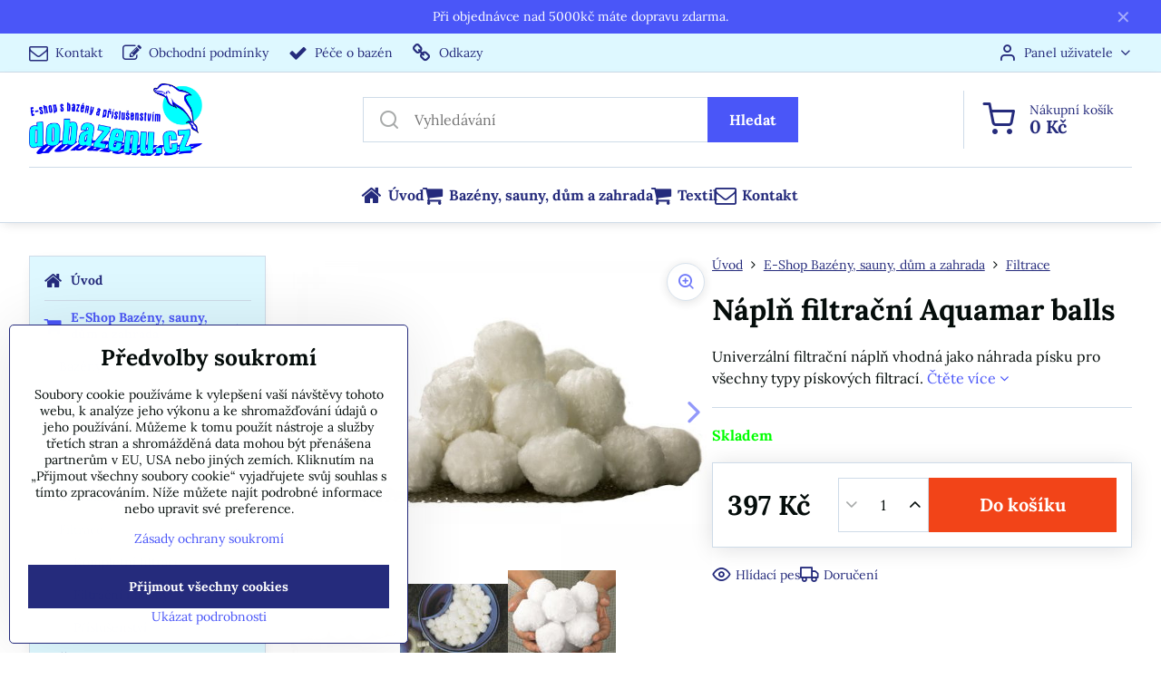

--- FILE ---
content_type: text/html; charset=UTF-8
request_url: https://www.dobazenu.cz/p/2117/napln-filtracni-aquamar-balls
body_size: 26450
content:

<!DOCTYPE html>
<html  data-lang-code="cz" lang="cs" class="no-js s1-hasHeader1 s1-hasFixedMenu" data-lssid="5e0a625258c5">
    <head>
        <meta charset="utf-8">
        		<title>Náplň filtrační Aquamar balls</title>
        		<meta name="viewport" content="width=device-width, initial-scale=1" />
		         
<script data-privacy-group="script">
var FloxSettings = {
'cartItems': {},'cartProducts': {},'cartType': "slider",'loginType': "slider",'regformType': "slider",'langVer': "" 
}; 
 
</script>
<script data-privacy-group="script">
FloxSettings.img_size = { 'min': "50x50",'small': "120x120",'medium': "440x440",'large': "800x800",'max': "1600x1600",'product_antn': "440x440",'product_detail': "800x800" };
</script>
    <template id="privacy_iframe_info">
    <div class="floxIframeBlockedInfo" data-func-text="Funkční" data-analytic-text="Analytické" data-ad-text="Marketingové" data-nosnippet="1">
    <div class="floxIframeBlockedInfo__common">
        <div class="likeH3">Externí obsah je blokován Volbami soukromí</div>
        <p>Přejete si načíst externí obsah?</p>
    </div>
    <div class="floxIframeBlockedInfo__youtube">
        <div class="likeH3">Videa Youtube jsou blokovány Volbami soukromí</div>
        <p>Přejete si načíst Youtube video?</p>
    </div>
    <div class="floxIframeBlockedInfo__buttons">
        <button class="button floxIframeBlockedInfo__once">Povolit jednou</button>
        <button class="button floxIframeBlockedInfo__always" >Povolit a zapamatovat - souhlas s druhem cookie: </button>
    </div>
    <a class="floxIframeBlockedLink__common" href=""><i class="fa fa-external-link"></i> Otevřít obsah v novém okně</a>
    <a class="floxIframeBlockedLink__youtube" href=""><i class="fa fa-external-link"></i> Otevřít video v novém okně</a>
</div>
</template>
<script type="text/javascript" data-privacy-group="script">
FloxSettings.options={},FloxSettings.options.MANDATORY=1,FloxSettings.options.FUNC=2,FloxSettings.options.ANALYTIC=4,FloxSettings.options.AD=8;
FloxSettings.options.fullConsent=15;FloxSettings.options.maxConsent=15;FloxSettings.options.consent=0,localStorage.getItem("floxConsent")&&(FloxSettings.options.consent=parseInt(localStorage.getItem("floxConsent")));FloxSettings.options.sync=1;FloxSettings.google_consent2_options={},FloxSettings.google_consent2_options.AD_DATA=1,FloxSettings.google_consent2_options.AD_PERSON=2;FloxSettings.google_consent2_options.consent=-1,localStorage.getItem("floxGoogleConsent2")&&(FloxSettings.google_consent2_options.consent=parseInt(localStorage.getItem("floxGoogleConsent2")));const privacyIsYoutubeUrl=function(e){return e.includes("youtube.com/embed")||e.includes("youtube-nocookie.com/embed")},privacyIsGMapsUrl=function(e){return e.includes("google.com/maps/embed")||/maps\.google\.[a-z]{2,3}\/maps/i.test(e)},privacyGetPrivacyGroup=function(e){var t="";if(e.getAttribute("data-privacy-group")?t=e.getAttribute("data-privacy-group"):e.closest("*[data-privacy-group]")&&(t=e.closest("*[data-privacy-group]").getAttribute("data-privacy-group")),"IFRAME"===e.tagName){let r=e.src||"";privacyIsYoutubeUrl(r)&&(e.setAttribute("data-privacy-group","func"),t="func"),privacyIsGMapsUrl(r)&&(e.setAttribute("data-privacy-group","func"),t="func")}return"regular"===t&&(t="script"),t},privacyBlockScriptNode=function(e){e.type="javascript/blocked";let t=function(r){"javascript/blocked"===e.getAttribute("type")&&r.preventDefault(),e.removeEventListener("beforescriptexecute",t)};e.addEventListener("beforescriptexecute",t)},privacyHandleScriptTag=function(e){let t=privacyGetPrivacyGroup(e);if(t){if("script"===t)return;"mandatory"===t||"func"===t&&FloxSettings.options.consent&FloxSettings.options.FUNC||"analytic"===t&&FloxSettings.options.consent&FloxSettings.options.ANALYTIC||"ad"===t&&FloxSettings.options.consent&FloxSettings.options.AD||privacyBlockScriptNode(e)}else FloxSettings.options.allow_unclassified||privacyBlockScriptNode(e)},privacyShowPlaceholder=function(e){let t=privacyGetPrivacyGroup(e);var r=document.querySelector("#privacy_iframe_info").content.cloneNode(!0),i=r.querySelector(".floxIframeBlockedInfo__always");i.textContent=i.textContent+r.firstElementChild.getAttribute("data-"+t+"-text"),r.firstElementChild.setAttribute("data-"+t,"1"),r.firstElementChild.removeAttribute("data-func-text"),r.firstElementChild.removeAttribute("data-analytic-text"),r.firstElementChild.removeAttribute("data-ad-text");let o=e.parentNode.classList.contains("blockYoutube");if(e.style.height){let a=e.style.height,c=e.style.width;e.setAttribute("data-privacy-style-height",a),r.firstElementChild.style.setProperty("--iframe-h",a),r.firstElementChild.style.setProperty("--iframe-w",c),e.style.height="0"}else if(e.getAttribute("height")){let n=e.getAttribute("height").replace("px",""),l=e.getAttribute("width").replace("px","");e.setAttribute("data-privacy-height",n),n.includes("%")?r.firstElementChild.style.setProperty("--iframe-h",n):r.firstElementChild.style.setProperty("--iframe-h",n+"px"),l.includes("%")?r.firstElementChild.style.setProperty("--iframe-w",l):r.firstElementChild.style.setProperty("--iframe-w",l+"px"),e.setAttribute("height",0)}else if(o&&e.parentNode.style.maxHeight){let s=e.parentNode.style.maxHeight,p=e.parentNode.style.maxWidth;r.firstElementChild.style.setProperty("--iframe-h",s),r.firstElementChild.style.setProperty("--iframe-w",p)}let u=e.getAttribute("data-privacy-src")||"";privacyIsYoutubeUrl(u)?(r.querySelector(".floxIframeBlockedInfo__common").remove(),r.querySelector(".floxIframeBlockedLink__common").remove(),r.querySelector(".floxIframeBlockedLink__youtube").setAttribute("href",u.replace("/embed/","/watch?v="))):u?(r.querySelector(".floxIframeBlockedInfo__youtube").remove(),r.querySelector(".floxIframeBlockedLink__youtube").remove(),r.querySelector(".floxIframeBlockedLink__common").setAttribute("href",u)):(r.querySelector(".floxIframeBlockedInfo__once").remove(),r.querySelector(".floxIframeBlockedInfo__youtube").remove(),r.querySelector(".floxIframeBlockedLink__youtube").remove(),r.querySelector(".floxIframeBlockedLink__common").remove(),r.querySelector(".floxIframeBlockedInfo__always").classList.add("floxIframeBlockedInfo__always--reload")),e.parentNode.insertBefore(r,e.nextSibling),o&&e.parentNode.classList.add("blockYoutube--blocked")},privacyHidePlaceholderIframe=function(e){var t=e.nextElementSibling;if(t&&t.classList.contains("floxIframeBlockedInfo")){let r=e.parentNode.classList.contains("blockYoutube");r&&e.parentNode.classList.remove("blockYoutube--blocked"),e.getAttribute("data-privacy-style-height")?e.style.height=e.getAttribute("data-privacy-style-height"):e.getAttribute("data-privacy-height")?e.setAttribute("height",e.getAttribute("data-privacy-height")):e.classList.contains("invisible")&&e.classList.remove("invisible"),t.remove()}},privacyBlockIframeNode=function(e){var t=e.src||"";""===t&&e.getAttribute("data-src")&&(t=e.getAttribute("data-src")),e.setAttribute("data-privacy-src",t),e.removeAttribute("src"),!e.classList.contains("floxNoPrivacyPlaceholder")&&(!e.style.width||parseInt(e.style.width)>200)&&(!e.getAttribute("width")||parseInt(e.getAttribute("width"))>200)&&(!e.style.height||parseInt(e.style.height)>200)&&(!e.getAttribute("height")||parseInt(e.getAttribute("height"))>200)&&(!e.style.display||"none"!==e.style.display)&&(!e.style.visibility||"hidden"!==e.style.visibility)&&privacyShowPlaceholder(e)},privacyHandleIframeTag=function(e){let t=privacyGetPrivacyGroup(e);if(t){if("script"===t||"mandatory"===t)return;if("func"===t&&FloxSettings.options.consent&FloxSettings.options.FUNC)return;if("analytic"===t&&FloxSettings.options.consent&FloxSettings.options.ANALYTIC||"ad"===t&&FloxSettings.options.consent&FloxSettings.options.AD)return;privacyBlockIframeNode(e)}else{if(FloxSettings.options.allow_unclassified)return;privacyBlockIframeNode(e)}},privacyHandleYoutubeGalleryItem=function(e){if(!(FloxSettings.options.consent&FloxSettings.options.FUNC)){var t=e.closest(".gallery").getAttribute("data-preview-height"),r=e.getElementsByTagName("img")[0],i=r.getAttribute("src").replace(t+"/"+t,"800/800");r.classList.contains("flox-lazy-load")&&(i=r.getAttribute("data-src").replace(t+"/"+t,"800/800")),e.setAttribute("data-href",e.getAttribute("href")),e.setAttribute("href",i),e.classList.replace("ytb","ytbNoConsent")}},privacyBlockPrivacyElementNode=function(e){e.classList.contains("floxPrivacyPlaceholder")?(privacyShowPlaceholder(e),e.classList.add("invisible")):e.style.display="none"},privacyHandlePrivacyElementNodes=function(e){let t=privacyGetPrivacyGroup(e);if(t){if("script"===t||"mandatory"===t)return;if("func"===t&&FloxSettings.options.consent&FloxSettings.options.FUNC)return;if("analytic"===t&&FloxSettings.options.consent&FloxSettings.options.ANALYTIC||"ad"===t&&FloxSettings.options.consent&FloxSettings.options.AD)return;privacyBlockPrivacyElementNode(e)}else{if(FloxSettings.options.allow_unclassified)return;privacyBlockPrivacyElementNode(e)}};function privacyLoadScriptAgain(e){var t=document.getElementsByTagName("head")[0],r=document.createElement("script");r.src=e.getAttribute("src"),t.appendChild(r),e.parentElement.removeChild(e)}function privacyExecuteScriptAgain(e){var t=document.getElementsByTagName("head")[0],r=document.createElement("script");r.textContent=e.textContent,t.appendChild(r),e.parentElement.removeChild(e)}function privacyEnableScripts(){document.querySelectorAll('script[type="javascript/blocked"]').forEach(e=>{let t=privacyGetPrivacyGroup(e);(FloxSettings.options.consent&FloxSettings.options.ANALYTIC&&t.includes("analytic")||FloxSettings.options.consent&FloxSettings.options.AD&&t.includes("ad")||FloxSettings.options.consent&FloxSettings.options.FUNC&&t.includes("func"))&&(e.getAttribute("src")?privacyLoadScriptAgain(e):privacyExecuteScriptAgain(e))})}function privacyEnableIframes(){document.querySelectorAll("iframe[data-privacy-src]").forEach(e=>{let t=privacyGetPrivacyGroup(e);if(!(FloxSettings.options.consent&FloxSettings.options.ANALYTIC&&t.includes("analytic")||FloxSettings.options.consent&FloxSettings.options.AD&&t.includes("ad")||FloxSettings.options.consent&FloxSettings.options.FUNC&&t.includes("func")))return;privacyHidePlaceholderIframe(e);let r=e.getAttribute("data-privacy-src");e.setAttribute("src",r),e.removeAttribute("data-privacy-src")})}function privacyEnableYoutubeGalleryItems(){FloxSettings.options.consent&FloxSettings.options.FUNC&&(document.querySelectorAll(".ytbNoConsent").forEach(e=>{e.setAttribute("href",e.getAttribute("data-href")),e.classList.replace("ytbNoConsent","ytb")}),"function"==typeof initGalleryPlugin&&initGalleryPlugin())}function privacyEnableBlockedContent(e,t){document.querySelectorAll(".floxCaptchaCont").length&&(e&FloxSettings.options.FUNC)!=(t&FloxSettings.options.FUNC)?window.location.reload():(privacyEnableScripts(),privacyEnableIframes(),privacyEnableYoutubeGalleryItems(),"function"==typeof FloxSettings.privacyEnableScriptsCustom&&FloxSettings.privacyEnableScriptsCustom())}
function privacyUpdateConsent(){ FloxSettings.ga4&&"function"==typeof gtag&&gtag("consent","update",{ad_storage:FloxSettings.options.consent&FloxSettings.options.AD?"granted":"denied",analytics_storage:FloxSettings.options.consent&FloxSettings.options.ANALYTIC?"granted":"denied",functionality_storage:FloxSettings.options.consent&FloxSettings.options.FUNC?"granted":"denied",personalization_storage:FloxSettings.options.consent&FloxSettings.options.FUNC?"granted":"denied",security_storage:FloxSettings.options.consent&FloxSettings.options.FUNC?"granted":"denied",ad_user_data:FloxSettings.google_consent2_options.consent>-1&&FloxSettings.google_consent2_options.consent&FloxSettings.google_consent2_options.AD_DATA?"granted":"denied",ad_personalization:FloxSettings.google_consent2_options.consent>-1&&FloxSettings.google_consent2_options.consent&FloxSettings.google_consent2_options.AD_PERSON?"granted":"denied"});if(FloxSettings.sklik&&FloxSettings.sklik.active){var e={rtgId:FloxSettings.sklik.seznam_retargeting_id,consent:FloxSettings.options.consent&&FloxSettings.options.consent&FloxSettings.options.ANALYTIC?1:0};"category"===FloxSettings.sklik.pageType?(e.category=FloxSettings.sklik.category,e.pageType=FloxSettings.sklik.pageType):"offerdetail"===FloxSettings.sklik.pagetype&&(e.itemId=FloxSettings.sklik.itemId,e.pageType=FloxSettings.sklik.pageType),window.rc&&window.rc.retargetingHit&&window.rc.retargetingHit(e)}"function"==typeof loadCartFromLS&&"function"==typeof saveCartToLS&&(loadCartFromLS(),saveCartToLS());}
const observer=new MutationObserver(e=>{e.forEach(({addedNodes:e})=>{e.forEach(e=>{if(FloxSettings.options.consent!==FloxSettings.options.maxConsent){if(1===e.nodeType&&"SCRIPT"===e.tagName)return privacyHandleScriptTag(e);if(1===e.nodeType&&"IFRAME"===e.tagName)return privacyHandleIframeTag(e);if(1===e.nodeType&&"A"===e.tagName&&e.classList.contains("ytb"))return privacyHandleYoutubeGalleryItem(e);if(1===e.nodeType&&"SCRIPT"!==e.tagName&&"IFRAME"!==e.tagName&&e.classList.contains("floxPrivacyElement"))return privacyHandlePrivacyElementNodes(e)}1===e.nodeType&&(e.classList.contains("mainPrivacyModal")||e.classList.contains("mainPrivacyBar"))&&(FloxSettings.options.consent>0&&!FloxSettings.options.forceShow&&-1!==FloxSettings.google_consent2_options.consent?e.style.display="none":FloxSettings.options.consent>0&&-1===FloxSettings.google_consent2_options.consent?e.classList.add("hideBWConsentOptions"):-1!==FloxSettings.google_consent2_options.consent&&e.classList.add("hideGC2ConsentOptions"))})})});observer.observe(document.documentElement,{childList:!0,subtree:!0}),document.addEventListener("DOMContentLoaded",function(){observer.disconnect()});const createElementBackup=document.createElement;document.createElement=function(...e){if("script"!==e[0].toLowerCase())return createElementBackup.bind(document)(...e);let n=createElementBackup.bind(document)(...e);return n.setAttribute("data-privacy-group","script"),n};
</script>

<meta name="referrer" content="no-referrer-when-downgrade">


<link rel="canonical" href="https://www.dobazenu.cz/p/2117/napln-filtracni-aquamar-balls">
    

<meta property="og:title" content="Náplň filtrační Aquamar balls">

<meta property="og:url" content="https://www.dobazenu.cz/p/2117/napln-filtracni-aquamar-balls">
<meta property="og:description" content="">

<meta name="twitter:card" content="summary_large_image">
<meta name="twitter:title" content="Náplň filtrační Aquamar balls">
<meta name="twitter:description" content="">

    <meta property="og:locale" content="cs_CZ">

        <meta property="og:type" content="product">
    <meta property="og:image" content="https://www.dobazenu.cz/resize/e/1200/630/files/filtrace/brilix/600x600-filtracni-napln-marimex-aquamar-balls-p-41378-0-a453.jpg">  
    <meta name="twitter:image" content="https://www.dobazenu.cz/resize/e/1200/630/files/filtrace/brilix/600x600-filtracni-napln-marimex-aquamar-balls-p-41378-0-a453.jpg">
    <link href="https://www.dobazenu.cz/resize/e/440/440/files/filtrace/brilix/600x600-filtracni-napln-marimex-aquamar-balls-p-41378-0-a453.jpg" rel="previewimage">
<script data-privacy-group="script" type="application/ld+json">
{
    "@context": "https://schema.org",
    "@type": "WebPage",
    "name": "Náplň filtrační Aquamar balls",
    "description": "",
    "image": "https://www.dobazenu.cz/resize/e/440/440/files/filtrace/brilix/600x600-filtracni-napln-marimex-aquamar-balls-p-41378-0-a453.jpg"}
</script>

<link rel="dns-prefetch" href="https://www.byznysweb.cz">
<link rel="preconnect" href="https://www.byznysweb.cz/" crossorigin>
<style type="text/css">
    

@font-face {
  font-family: 'Lora';
  font-style: normal;
  font-display: swap;
  font-weight: 400;
  src: local(''),
       url('https://www.byznysweb.cz/templates/bw-fonts/lora-v26-latin-ext_latin-regular.woff2') format('woff2'),
       url('https://www.byznysweb.cz/templates/bw-fonts/lora-v26-latin-ext_latin-regular.woff') format('woff');
}


@font-face {
  font-family: 'Lora';
  font-style: normal;
  font-display: swap;
  font-weight: 700;
  src: local(''),
       url('https://www.byznysweb.cz/templates/bw-fonts/lora-v26-latin-ext_latin-700.woff2') format('woff2'),
       url('https://www.byznysweb.cz/templates/bw-fonts/lora-v26-latin-ext_latin-700.woff') format('woff');
}
</style>

<link rel="preload" href="/erp-templates/skins/flat/universal/fonts/fontawesome-webfont.woff2" as="font" type="font/woff2" crossorigin>
<link href="/erp-templates/260119150557/universal.css" rel="stylesheet" type="text/css" media="all">  




<script data-privacy-group="mandatory">
    FloxSettings.trackerData = {
                    'cartIds': []
            };
    </script>    <!-- Global site tag (gtag.js) - Google Analytics -->
    <script async src="https://www.googletagmanager.com/gtag/js?id=G-TM80R2GCKE" data-privacy-group="regular"></script>    
    <script data-privacy-group="regular">
        window.dataLayer = window.dataLayer || [];
        function gtag(){ dataLayer.push(arguments); }
        if(FloxSettings.options) {
          if(FloxSettings.options.consent) {
            gtag('consent', 'default', {
              'ad_storage': (FloxSettings.options.consent & FloxSettings.options.AD)?'granted':'denied',
              'analytics_storage': (FloxSettings.options.consent & FloxSettings.options.ANALYTIC)?'granted':'denied',
              'functionality_storage': (FloxSettings.options.consent & FloxSettings.options.FUNC)?'granted':'denied',
              'personalization_storage': (FloxSettings.options.consent & FloxSettings.options.FUNC)?'granted':'denied',
              'security_storage': (FloxSettings.options.consent & FloxSettings.options.FUNC)?'granted':'denied',
              'ad_user_data': ((FloxSettings.google_consent2_options.consent > -1) && FloxSettings.google_consent2_options.consent & FloxSettings.google_consent2_options.AD_DATA)?'granted':'denied',
              'ad_personalization': ((FloxSettings.google_consent2_options.consent > -1) && FloxSettings.google_consent2_options.consent & FloxSettings.google_consent2_options.AD_PERSON)?'granted':'denied',
              'wait_for_update': 500
            });  
          } else {
            gtag('consent', 'default', {
              'ad_storage': 'denied',
              'analytics_storage': 'denied',
              'functionality_storage': 'denied',
              'personalization_storage': 'denied',
              'security_storage': 'denied',
              'ad_user_data': 'denied',
              'ad_personalization': 'denied',
              'wait_for_update': 500
            });  
          }
        }
        gtag('js', new Date());
     
        gtag('set', { 'currency': 'CZK' }); 
      
    

    FloxSettings.ga4 = 1;
    FloxSettings.gtagID = 'G-TM80R2GCKE';
    gtag('config', 'G-TM80R2GCKE',{  'groups': 'ga4' });   

  
    </script>   
 
    <link rel="shortcut icon" href="/files/navody/favicon-logo-do.ico">
    <link rel="icon" href="/files/navody/favicon-logo-do.ico?refresh" type="image/x-icon">

		<script data-privacy-group="script">
			FloxSettings.cartType = "same_page";
			FloxSettings.loginType = "custom";
			FloxSettings.regformType = "custom";
		</script>
												<style>
			:root {
				--s1-accentTransparent: #4A56F817;
				--s1-accentComplement: #fff;
				--s1-maccentComplement: #fff;
				--s1-menuBgComplementTransparent: #000b;
				--s1-menuBgComplementTransparent2: #0002;
				--s1-menuBgComplement: #000;
				--s1-accentDark: #252b7c;
			}
		</style>

		</head>
<body class="s1-pt-product ">
    
    <noscript class="noprint">
        <div id="noscript">
            Javascript není prohlížečem podporován nebo je vypnutý. Pro zobrazení stránky tak, jak byla zamýšlena, použijte prohlížeč s podporou JavaScriptu.
            <br>Pomoc: <a href="https://www.enable-javascript.com/" target="_blank">Enable-Javascript.com</a>.
        </div>
    </noscript>
    
    <div class="oCont remodal-bg">
																								
								<aside class="s1-topInfo">
			<div class="iCont">
				<div class="s1-topInfo-close">✕</div>
						                        <div id="box-id-top_header_center" class="pagebox">
                                                            <div  id="block-1081" class="blockText box blockTextRight">
                                <div class="userHTMLContent">
        
    <p>Při objednávce nad 5000kč máte dopravu zdarma.</p>
</div>
	    </div>

                             
            </div> 
    
	
			</div>
		</aside>
	

	
	<section class="s1-headerTop s1-headerTop-style1 noprint">
		<div class="s1-cont flex ai-c">
							<div class="s1-headerTop-left">
					                        <div id="box-id-top_header_left" class="pagebox">
                                                        	<nav class="s1-topNav">
		<ul class="s1-topNav-items">
																				<li class="s1-topNav-item ">
						<a class="s1-topNav-link " href="/kontakt" >
															        
    <i class="navIcon fa fa-envelope-o fa-fw imgIcon50"></i>
    
														<span class="s1-topNav-linkText">Kontakt</span>
						</a>
					</li>
																								<li class="s1-topNav-item ">
						<a class="s1-topNav-link " href="/doprava-a-obchodni-podminky" >
															        
    <i class="navIcon fa fa-edit fa-fw imgIcon50"></i>
    
														<span class="s1-topNav-linkText">Obchodní podmínky</span>
						</a>
					</li>
																								<li class="s1-topNav-item ">
						<a class="s1-topNav-link " href="/pece-o-bazen" >
															        
    <i class="navIcon fa fa-check fa-fw imgIcon50"></i>
    
														<span class="s1-topNav-linkText">Péče o bazén</span>
						</a>
					</li>
																								<li class="s1-topNav-item ">
						<a class="s1-topNav-link " href="/odkazy" >
															        
    <i class="navIcon fa fa-link fa-fw imgIcon50"></i>
    
														<span class="s1-topNav-linkText">Odkazy</span>
						</a>
					</li>
									</ul>
	</nav>

                             
            </div> 
    
				</div>
										<div class="s1-headerTop-right flex ml-a">
											<div class="s1-dropDown s1-loginDropdown">
	<a href="/e/login" class="s1-dropDown-toggler">
		<i class="s1-icon s1-icon-user s1-dropDown-icon" aria-hidden="true"></i>
		<span class="s1-dropDown-title">Panel uživatele</span>
		<i class="fa fa-angle-down s1-dropDown-arrow"></i>
	</a>
	<ul class="s1-dropDown-items">
				<li class="s1-dropDown-item">
			<a class="s1-dropDown-link" href="/e/login" data-remodal-target="s1-acc">
				<i class="s1-icon s1-icon-log-in s1-dropDown-icon"></i>
				<span class="s1-dropDown-title">Přihlásit se</span>
			</a>
		</li>
						<li class="s1-dropDown-item">
			<a class="s1-dropDown-link" href="/e/account/register">
				<i class="s1-icon s1-icon-user-plus s1-dropDown-icon"></i>
				<span class="s1-dropDown-title">Registrace</span>
			</a>
		</li>
    		</ul>
</div>

														</div>
					</div>
	</section>
<header class="s1-header s1-header-style1  noprint">
	<section class="s1-header-cont s1-cont flex">
		<div class="s1-header-logo">
							<a class="s1-imglogo" href="/"><img src="/files/logo--razitko/1.jpg" alt="Logo"></a>
					</div>
		<div class="s1-header-actions flex">
						<div class="s1-header-search">
				<!-- search activator -->
				<div class="s1-header-action m-hide">
					<a href="/e/search" title="Hledat" class="s1-header-actionLink s1-searchActivatorJS"><i class="s1-icon s1-icon-search"></i></a>
				</div>
					<form action="/e/search" method="get" class="siteSearchForm s1-topSearch-form">
		<div class="siteSearchCont s1-topSearch">
			<label class="s1-siteSearch-label flex">
				<i class="s1-icon s1-icon-search rm-hide"></i>
				<input data-pages="Stránky" data-products="Produkty" data-categories="Kategorie" data-news="Novinky" data-brands="Výrobce" class="siteSearchInput" id="s1-small-search" placeholder="Vyhledávání" name="word" type="text" value="">
				<button class="button" type="submit">Hledat</button>
			</label>
		</div>
	</form>

			</div>
			
												<!-- cart -->
			<div class="s1-headerCart-outer">
				            
    		<div class="s1-header-action s1-headerCart">
			<a class="s1-header-actionLink smallCart" href="/e/cart/index" title="Nákupní košík">
				<i class="s1-icon s1-icon-shopping-cart"></i>
				<span class="smallCartItems buttonCartInvisible invisible">0</span>
				<div class="s1-scText rl-hide">
					<span class="s1-scTitle">Nákupní košík</span>
					<span class="smallCartTotal smallCartPrice" data-pieces="0">0 Kč</span>
				</div>
			</a>
			<div id="s1-customSmallCartCont" class="s1-smallCart-wrapper"></div>
		</div>
    
			</div>
			<!-- menu -->
						<div class="s1-header-action l-hide">
				<button aria-label="Menu" class="s1-header-actionLink s1-menuActivatorJS"><i class="s1-icon s1-icon-menu"></i></button>
			</div>
					</div>
	</section>
		<div class="s1-menu-section ">
					<div class="s1-menu-overlay s1-menuActivatorJS l-hide"></div>
			<div class="s1-menu-wrapper">
				<div class="s1-menu-header l-hide">
					Menu
					<span class="s1-menuClose s1-menuActivatorJS">✕</span>
				</div>
				<div class="s1-menu-cont s1-cont">
											                        <div id="box-id-flox_main_menu" class="pagebox">
                                                        																																<nav class="s1-menu s1-menu-center ">
						<ul class="s1-menu-items">
														
										
											<li class="s1-menu-item   ">
							<a class="s1-menu-link " href="/">
																	        
    <i class="navIcon fa fa-home fa-fw imgIcon50"></i>
    
																<span>Úvod</span>
															</a>
													</li>
																			
										
											<li class="s1-menu-item   submenuVisible">
							<a class="s1-menu-link select" href="/c/e-shop-bazeny-filtrace">
																	        
    <i class="navIcon fa fa-shopping-cart fa-fw imgIcon50"></i>
    
																<span>Bazény, sauny, dům a zahrada</span>
															</a>
													</li>
																			
										
											<li class="s1-menu-item   ">
							<a class="s1-menu-link " href="/c/textil-tricka">
																	        
    <i class="navIcon fa fa-shopping-cart fa-fw imgIcon50"></i>
    
																<span>Textil</span>
															</a>
													</li>
																			
										
											<li class="s1-menu-item   ">
							<a class="s1-menu-link " href="/kontakt">
																	        
    <i class="navIcon fa fa-envelope-o fa-fw imgIcon50"></i>
    
																<span>Kontakt</span>
															</a>
													</li>
												</ul>
		</nav>
	
                        </div> 
    
																<div class="s1-menu-categoriesMobile l-hide">
							                        <div id="box-id-flox_side_menu" class="pagebox">
                                                        															<nav class="s1-sideMenu ">
						<ul class="s1-sideMenu-items">
														
																																																																																																
											<li class="s1-sideMenu-item   ">
							<a class="s1-sideMenu-link " href="/c/uvod-rokam-bazeny-filtrace">
																	        
    <i class="navIcon fa fa-home fa-fw imgIcon50"></i>
    
																<span>Úvod</span>
															</a>
													</li>
																			
																																																																																																
											<li class="s1-sideMenu-item  hasSubmenu s1-sideSub-dropdown submenuVisible">
							<a class="s1-sideMenu-link select" href="/c/e-shop-bazeny-filtrace">
																	        
    <i class="navIcon fa fa-shopping-cart fa-fw imgIcon50"></i>
    
																<span>E-Shop Bazény, sauny, dům a zahrada</span>
								<i class="s1-menuChevron fa fa-angle-right"></i>							</a>
															<ul class="s1-submenu-items level-1">
								<li class="s1-submenu-item level-1  hasSubmenu  ">
															<a href="/c/e-shop-bazeny-filtrace/bazeny-tampa" class="s1-submenu-link ">
						<span>Bazény</span>
						<i class="s1-menuChevron fa fa-angle-right "></i>					</a>
																		     
                                        														<ul class="s1-submenu-items level-2">
								<li class="s1-submenu-item level-2    ">
															<a href="/c/e-shop-bazeny-filtrace/bazeny-tampa/samonosny-s-nafukovacim-limcem" class="s1-submenu-link ">
						<span>Samonosné s nafukovacím límcem</span>
											</a>
									</li>
								<li class="s1-submenu-item level-2    ">
															<a href="/c/e-shop-bazeny-filtrace/bazeny-tampa/plechove-ocelova-stena" class="s1-submenu-link ">
						<span>Plechové - ocelová stěna</span>
											</a>
									</li>
								<li class="s1-submenu-item level-2    ">
															<a href="/c/e-shop-bazeny-filtrace/bazeny-tampa/s-kovovou-konstrukci" class="s1-submenu-link ">
						<span>S kovovou konstrukcí</span>
											</a>
									</li>
								<li class="s1-submenu-item level-2    ">
															<a href="/c/e-shop-bazeny-filtrace/bazeny-tampa/bazeny-pro-psy" class="s1-submenu-link ">
						<span>Bazény pro psy</span>
											</a>
									</li>
								<li class="s1-submenu-item level-2    ">
															<a href="/c/e-shop-bazeny-filtrace/bazeny-tampa/ochlazovaci-bazeny-cool-pool" class="s1-submenu-link ">
						<span>Ochlazovací bazény - COOL POOL</span>
											</a>
									</li>
											</ul>
		    
															</li>
								<li class="s1-submenu-item level-1  hasSubmenu  ">
															<a href="/c/e-shop-bazeny-filtrace/bazeny-prislusenstvi" class="s1-submenu-link ">
						<span>Příslušenství-bazény</span>
						<i class="s1-menuChevron fa fa-angle-right "></i>					</a>
																		     
                                        														<ul class="s1-submenu-items level-2">
								<li class="s1-submenu-item level-2    ">
															<a href="/c/e-shop-bazeny-filtrace/bazeny-prislusenstvi/udrzba-vody" class="s1-submenu-link ">
						<span>Údržba vody</span>
											</a>
									</li>
								<li class="s1-submenu-item level-2    ">
															<a href="/c/e-shop-bazeny-filtrace/bazeny-prislusenstvi/udrzba-bazenu" class="s1-submenu-link ">
						<span>Údržba bazénu</span>
											</a>
									</li>
								<li class="s1-submenu-item level-2    ">
															<a href="/c/e-shop-bazeny-filtrace/bazeny-prislusenstvi/skimmery" class="s1-submenu-link ">
						<span>Skimmery</span>
											</a>
									</li>
								<li class="s1-submenu-item level-2    ">
															<a href="/c/e-shop-bazeny-filtrace/bazeny-prislusenstvi/trysky-pro-zapustene-bazeny" class="s1-submenu-link ">
						<span>Trysky pro bazény</span>
											</a>
									</li>
								<li class="s1-submenu-item level-2    ">
															<a href="/c/e-shop-bazeny-filtrace/bazeny-prislusenstvi/hracky-a-vodni-hry" class="s1-submenu-link ">
						<span>Hračky a vodní hry</span>
											</a>
									</li>
								<li class="s1-submenu-item level-2    ">
															<a href="/c/e-shop-bazeny-filtrace/bazeny-prislusenstvi/schudky" class="s1-submenu-link ">
						<span>Schůdky</span>
											</a>
									</li>
								<li class="s1-submenu-item level-2    ">
															<a href="/c/e-shop-bazeny-filtrace/bazeny-prislusenstvi/hadice" class="s1-submenu-link ">
						<span>Hadice+instalační materiál</span>
											</a>
									</li>
								<li class="s1-submenu-item level-2    ">
															<a href="/c/e-shop-bazeny-filtrace/bazeny-prislusenstvi/sety-prislusenstvi" class="s1-submenu-link ">
						<span>Sety-příslušenství</span>
											</a>
									</li>
								<li class="s1-submenu-item level-2    ">
															<a href="/c/e-shop-bazeny-filtrace/bazeny-prislusenstvi/podlozky-pod-bazen" class="s1-submenu-link ">
						<span>Podložky pod bazén</span>
											</a>
									</li>
								<li class="s1-submenu-item level-2    ">
															<a href="/c/e-shop-bazeny-filtrace/bazeny-prislusenstvi/solinator" class="s1-submenu-link ">
						<span>Solinátory, Chlorinátory</span>
											</a>
									</li>
								<li class="s1-submenu-item level-2    ">
															<a href="/c/e-shop-bazeny-filtrace/bazeny-prislusenstvi/doplnky-teplomery" class="s1-submenu-link ">
						<span>Doplňky, teploměry....</span>
											</a>
									</li>
								<li class="s1-submenu-item level-2    ">
															<a href="/c/e-shop-bazeny-filtrace/bazeny-prislusenstvi/pumpy-nafukovaci" class="s1-submenu-link ">
						<span>Pumpy nafukovací</span>
											</a>
									</li>
								<li class="s1-submenu-item level-2    ">
															<a href="/c/e-shop-bazeny-filtrace/bazeny-prislusenstvi/osvetleni" class="s1-submenu-link ">
						<span>Osvětlení</span>
											</a>
									</li>
								<li class="s1-submenu-item level-2    ">
															<a href="/c/e-shop-bazeny-filtrace/bazeny-prislusenstvi/bazenove-trampoliny" class="s1-submenu-link ">
						<span>Aquafitness zařízení</span>
											</a>
									</li>
								<li class="s1-submenu-item level-2    ">
															<a href="/c/e-shop-bazeny-filtrace/bazeny-prislusenstvi/vodopady" class="s1-submenu-link ">
						<span>Vodopády</span>
											</a>
									</li>
								<li class="s1-submenu-item level-2    ">
															<a href="/c/e-shop-bazeny-filtrace/bazeny-prislusenstvi/navijeci-zarizeni" class="s1-submenu-link ">
						<span>Navíjecí zařízení</span>
											</a>
									</li>
											</ul>
		    
															</li>
								<li class="s1-submenu-item level-1  hasSubmenu  ">
															<a href="/c/e-shop-bazeny-filtrace/infrasauny" class="s1-submenu-link ">
						<span>Infrasauny</span>
						<i class="s1-menuChevron fa fa-angle-right "></i>					</a>
																		     
                                        														<ul class="s1-submenu-items level-2">
								<li class="s1-submenu-item level-2    ">
															<a href="/c/e-shop-bazeny-filtrace/infrasauny/infrasauny-pro-1-osobu" class="s1-submenu-link ">
						<span>Infrasauny pro 1 osobu</span>
											</a>
									</li>
								<li class="s1-submenu-item level-2    ">
															<a href="/c/e-shop-bazeny-filtrace/infrasauny/infrasauny-pro-2-osoby" class="s1-submenu-link ">
						<span>Infrasauny pro 2 osoby</span>
											</a>
									</li>
								<li class="s1-submenu-item level-2    ">
															<a href="/c/e-shop-bazeny-filtrace/infrasauny/infrasauny-pro-3-osoby" class="s1-submenu-link ">
						<span>Infrasauny pro 3 osoby</span>
											</a>
									</li>
								<li class="s1-submenu-item level-2    ">
															<a href="/c/e-shop-bazeny-filtrace/infrasauny/infrasauny-pro-4-a-vice-osob" class="s1-submenu-link ">
						<span>Infrasauny pro 4 a více osob</span>
											</a>
									</li>
								<li class="s1-submenu-item level-2    ">
															<a href="/c/e-shop-bazeny-filtrace/infrasauny/infrasauny-rohove" class="s1-submenu-link ">
						<span>Infrasauny rohové</span>
											</a>
									</li>
								<li class="s1-submenu-item level-2    ">
															<a href="/c/e-shop-bazeny-filtrace/infrasauny/sauny-kombinovane" class="s1-submenu-link ">
						<span>Sauny kombinované</span>
											</a>
									</li>
								<li class="s1-submenu-item level-2    ">
															<a href="/c/e-shop-bazeny-filtrace/infrasauny/mobilni-parni-sauny" class="s1-submenu-link ">
						<span>Mobilní parní sauny</span>
											</a>
									</li>
								<li class="s1-submenu-item level-2  hasSubmenu  ">
															<a href="/c/e-shop-bazeny-filtrace/infrasauny/prislusenstvi-k-saunam" class="s1-submenu-link ">
						<span>Příslušenství k saunám</span>
						<i class="s1-menuChevron fa fa-angle-right "></i>					</a>
																		     
                                        														<ul class="s1-submenu-items level-3">
								<li class="s1-submenu-item level-3    ">
															<a href="/c/e-shop-bazeny-filtrace/infrasauny/prislusenstvi-k-saunam/aroma-esence-peeling-sul" class="s1-submenu-link ">
						<span>Aroma, esence, peeling ,sůl</span>
											</a>
									</li>
											</ul>
		    
															</li>
											</ul>
		    
															</li>
								<li class="s1-submenu-item level-1  hasSubmenu  ">
															<a href="/c/e-shop-bazeny-filtrace/finske-sauny" class="s1-submenu-link ">
						<span>Finské sauny</span>
						<i class="s1-menuChevron fa fa-angle-right "></i>					</a>
																		     
                                        														<ul class="s1-submenu-items level-2">
								<li class="s1-submenu-item level-2    ">
															<a href="/c/e-shop-bazeny-filtrace/finske-sauny/france-sauny-zen" class="s1-submenu-link ">
						<span>Finské vnitřní sauny</span>
											</a>
									</li>
								<li class="s1-submenu-item level-2    ">
															<a href="/c/e-shop-bazeny-filtrace/finske-sauny/sauny-kombinovane" class="s1-submenu-link ">
						<span>Sauny kombinované</span>
											</a>
									</li>
								<li class="s1-submenu-item level-2    ">
															<a href="/c/e-shop-bazeny-filtrace/finske-sauny/finske-venkovni-sauny" class="s1-submenu-link ">
						<span>Finské venkovní sauny</span>
											</a>
									</li>
								<li class="s1-submenu-item level-2    ">
															<a href="/c/e-shop-bazeny-filtrace/finske-sauny/prislusenstvi-pro-finske-sauny-kamna" class="s1-submenu-link ">
						<span>Příslušenství pro Finské sauny, kamna</span>
											</a>
									</li>
											</ul>
		    
															</li>
								<li class="s1-submenu-item level-1  hasSubmenu  ">
															<a href="/c/e-shop-bazeny-filtrace/zahrada-a-domov" class="s1-submenu-link ">
						<span>Zahrada a domov</span>
						<i class="s1-menuChevron fa fa-angle-right "></i>					</a>
																		     
                                        														<ul class="s1-submenu-items level-2">
								<li class="s1-submenu-item level-2    ">
															<a href="/c/e-shop-bazeny-filtrace/zahrada-a-domov/roboticke-sekacky" class="s1-submenu-link ">
						<span>Robotické sekačky na trávu</span>
											</a>
									</li>
								<li class="s1-submenu-item level-2    ">
															<a href="/c/e-shop-bazeny-filtrace/zahrada-a-domov/detska-hriste" class="s1-submenu-link ">
						<span>Dětská hřiště</span>
											</a>
									</li>
								<li class="s1-submenu-item level-2    ">
															<a href="/c/e-shop-bazeny-filtrace/zahrada-a-domov/zahradni-nabytek" class="s1-submenu-link ">
						<span>Zahradní nábytek</span>
											</a>
									</li>
								<li class="s1-submenu-item level-2    ">
															<a href="/c/e-shop-bazeny-filtrace/zahrada-a-domov/nafukovaci-nabytek" class="s1-submenu-link ">
						<span>Nafukovací nábytek</span>
											</a>
									</li>
								<li class="s1-submenu-item level-2  hasSubmenu  ">
															<a href="/c/e-shop-bazeny-filtrace/zahrada-a-domov/trampoliny" class="s1-submenu-link ">
						<span>Trampolíny</span>
						<i class="s1-menuChevron fa fa-angle-right "></i>					</a>
																		     
                                        														<ul class="s1-submenu-items level-3">
								<li class="s1-submenu-item level-3    ">
															<a href="/c/e-shop-bazeny-filtrace/zahrada-a-domov/trampoliny/prislusenstvi" class="s1-submenu-link ">
						<span>Příslušenství trampolíny</span>
											</a>
									</li>
											</ul>
		    
															</li>
								<li class="s1-submenu-item level-2    ">
															<a href="/c/e-shop-bazeny-filtrace/zahrada-a-domov/skakaci-atrakce" class="s1-submenu-link ">
						<span>Skákací atrakce</span>
											</a>
									</li>
								<li class="s1-submenu-item level-2  hasSubmenu  ">
															<a href="/c/e-shop-bazeny-filtrace/zahrada-a-domov/aroma-difuzery" class="s1-submenu-link ">
						<span>Čističky vzduchu - Aroma difuzéry</span>
						<i class="s1-menuChevron fa fa-angle-right "></i>					</a>
																		     
                                        														<ul class="s1-submenu-items level-3">
								<li class="s1-submenu-item level-3    ">
															<a href="/c/e-shop-bazeny-filtrace/zahrada-a-domov/aroma-difuzery/esencialni-vonne-oleje" class="s1-submenu-link ">
						<span>Esenciální vonné oleje</span>
											</a>
									</li>
								<li class="s1-submenu-item level-3    ">
															<a href="/c/e-shop-bazeny-filtrace/zahrada-a-domov/aroma-difuzery/bio-esencialni-oleje" class="s1-submenu-link ">
						<span>Bio Esenciální vonné oleje</span>
											</a>
									</li>
											</ul>
		    
															</li>
								<li class="s1-submenu-item level-2    ">
															<a href="/c/e-shop-bazeny-filtrace/zahrada-a-domov/vanocni-osvetleni" class="s1-submenu-link ">
						<span>Vánoční osvětlení</span>
											</a>
									</li>
								<li class="s1-submenu-item level-2    ">
															<a href="/c/e-shop-bazeny-filtrace/zahrada-a-domov/limobar" class="s1-submenu-link ">
						<span>Limobar</span>
											</a>
									</li>
								<li class="s1-submenu-item level-2  hasSubmenu  ">
															<a href="/c/e-shop-bazeny-filtrace/zahrada-a-domov/hracky-na-zahradu" class="s1-submenu-link ">
						<span>Hračky na zahradu a doma</span>
						<i class="s1-menuChevron fa fa-angle-right "></i>					</a>
																		     
                                        														<ul class="s1-submenu-items level-3">
								<li class="s1-submenu-item level-3    ">
															<a href="/c/e-shop-bazeny-filtrace/zahrada-a-domov/hracky-na-zahradu/detska-hriste" class="s1-submenu-link ">
						<span>Dětská hřiště</span>
											</a>
									</li>
											</ul>
		    
															</li>
								<li class="s1-submenu-item level-2    ">
															<a href="/c/e-shop-bazeny-filtrace/zahrada-a-domov/sazenice" class="s1-submenu-link ">
						<span>Sazenice, Česnek</span>
											</a>
									</li>
								<li class="s1-submenu-item level-2    ">
															<a href="/c/e-shop-bazeny-filtrace/zahrada-a-domov/sedaci-vaky" class="s1-submenu-link ">
						<span>Sedací vaky</span>
											</a>
									</li>
								<li class="s1-submenu-item level-2    ">
															<a href="/c/e-shop-bazeny-filtrace/zahrada-a-domov/party-stany" class="s1-submenu-link ">
						<span>Párty stany</span>
											</a>
									</li>
								<li class="s1-submenu-item level-2    ">
															<a href="/c/e-shop-bazeny-filtrace/zahrada-a-domov/fontany" class="s1-submenu-link ">
						<span>Fontány</span>
											</a>
									</li>
								<li class="s1-submenu-item level-2    ">
															<a href="/c/e-shop-bazeny-filtrace/zahrada-a-domov/zubni-kartacky" class="s1-submenu-link ">
						<span>Zubní kartáčky</span>
											</a>
									</li>
								<li class="s1-submenu-item level-2  hasSubmenu  ">
															<a href="/c/e-shop-bazeny-filtrace/zahrada-a-domov/roboticke-sekacky-na-travu" class="s1-submenu-link ">
						<span>Robotické sekačky na trávu</span>
						<i class="s1-menuChevron fa fa-angle-right "></i>					</a>
																		     
                                        														<ul class="s1-submenu-items level-3">
								<li class="s1-submenu-item level-3    ">
															<a href="/c/e-shop-bazeny-filtrace/zahrada-a-domov/roboticke-sekacky-na-travu/a" class="s1-submenu-link ">
						<span>a</span>
											</a>
									</li>
											</ul>
		    
															</li>
											</ul>
		    
															</li>
								<li class="s1-submenu-item level-1  hasSubmenu submenuVisible ">
															<a href="/c/e-shop-bazeny-filtrace/piskova-filtrace" class="s1-submenu-link select">
						<span>Filtrace</span>
						<i class="s1-menuChevron fa fa-angle-right "></i>					</a>
																		     
                                        														<ul class="s1-submenu-items level-2">
								<li class="s1-submenu-item level-2    ">
															<a href="/c/e-shop-bazeny-filtrace/piskova-filtrace/kompletni-filtrace" class="s1-submenu-link ">
						<span>Kompletní filtrace</span>
											</a>
									</li>
								<li class="s1-submenu-item level-2    ">
															<a href="/c/e-shop-bazeny-filtrace/piskova-filtrace/filtracni-nadoby" class="s1-submenu-link ">
						<span>Filtrační nádoby</span>
											</a>
									</li>
								<li class="s1-submenu-item level-2    ">
															<a href="/c/e-shop-bazeny-filtrace/piskova-filtrace/prislusenstvi" class="s1-submenu-link ">
						<span>Příslušenství</span>
											</a>
									</li>
											</ul>
		    
															</li>
								<li class="s1-submenu-item level-1  hasSubmenu  ">
															<a href="/c/e-shop-bazeny-filtrace/cerpadla1" class="s1-submenu-link ">
						<span>Čerpadla</span>
						<i class="s1-menuChevron fa fa-angle-right "></i>					</a>
																		     
                                        														<ul class="s1-submenu-items level-2">
								<li class="s1-submenu-item level-2    ">
															<a href="/c/e-shop-bazeny-filtrace/cerpadla1/cerpadla" class="s1-submenu-link ">
						<span>Bazénová čerpadla</span>
											</a>
									</li>
								<li class="s1-submenu-item level-2    ">
															<a href="/c/e-shop-bazeny-filtrace/cerpadla1/vzduchovace" class="s1-submenu-link ">
						<span>Vzduchovače</span>
											</a>
									</li>
								<li class="s1-submenu-item level-2    ">
															<a href="/c/e-shop-bazeny-filtrace/cerpadla1/hydromasazni-cerpadla" class="s1-submenu-link ">
						<span>Hydromasážní čerpadla</span>
											</a>
									</li>
											</ul>
		    
															</li>
								<li class="s1-submenu-item level-1    ">
															<a href="/c/e-shop-bazeny-filtrace/protiproud" class="s1-submenu-link ">
						<span>Protiproudy</span>
											</a>
									</li>
								<li class="s1-submenu-item level-1  hasSubmenu  ">
															<a href="/c/e-shop-bazeny-filtrace/virive-vany" class="s1-submenu-link ">
						<span>Vířivé vany</span>
						<i class="s1-menuChevron fa fa-angle-right "></i>					</a>
																		     
                                        														<ul class="s1-submenu-items level-2">
								<li class="s1-submenu-item level-2    ">
															<a href="/c/e-shop-bazeny-filtrace/virive-vany/virivky-nafukovaci" class="s1-submenu-link ">
						<span>Vířivky nafukovací</span>
											</a>
									</li>
								<li class="s1-submenu-item level-2    ">
															<a href="/c/e-shop-bazeny-filtrace/virive-vany/virivky-penove" class="s1-submenu-link ">
						<span>Vířivky pěnové</span>
											</a>
									</li>
								<li class="s1-submenu-item level-2    ">
															<a href="/c/e-shop-bazeny-filtrace/virive-vany/virivky-drevoplast" class="s1-submenu-link ">
						<span>Vířivky dřevoplast</span>
											</a>
									</li>
								<li class="s1-submenu-item level-2    ">
															<a href="/c/e-shop-bazeny-filtrace/virive-vany/virivky-akrylatove" class="s1-submenu-link ">
						<span>Vířivky akrylátové</span>
											</a>
									</li>
								<li class="s1-submenu-item level-2    ">
															<a href="/c/e-shop-bazeny-filtrace/virive-vany/prislusenstvi" class="s1-submenu-link ">
						<span>Příslušenství</span>
											</a>
									</li>
											</ul>
		    
															</li>
								<li class="s1-submenu-item level-1    ">
															<a href="/c/e-shop-bazeny-filtrace/drevene-kade" class="s1-submenu-link ">
						<span>Dřevěné kádě</span>
											</a>
									</li>
								<li class="s1-submenu-item level-1    ">
															<a href="/c/e-shop-bazeny-filtrace/bazenove-folie-orlando" class="s1-submenu-link ">
						<span>Bazénové fólie</span>
											</a>
									</li>
								<li class="s1-submenu-item level-1  hasSubmenu  ">
															<a href="/c/e-shop-bazeny-filtrace/bazenova-chemie" class="s1-submenu-link ">
						<span>Bazénová chemie</span>
						<i class="s1-menuChevron fa fa-angle-right "></i>					</a>
																		     
                                        														<ul class="s1-submenu-items level-2">
								<li class="s1-submenu-item level-2    ">
															<a href="/c/e-shop-bazeny-filtrace/bazenova-chemie/bezchlorova" class="s1-submenu-link ">
						<span>Bezchlorová</span>
											</a>
									</li>
								<li class="s1-submenu-item level-2    ">
															<a href="/c/e-shop-bazeny-filtrace/bazenova-chemie/virivky" class="s1-submenu-link ">
						<span>Vířivky</span>
											</a>
									</li>
											</ul>
		    
															</li>
								<li class="s1-submenu-item level-1    ">
															<a href="/c/e-shop-bazeny-filtrace/kryci-plachty" class="s1-submenu-link ">
						<span>Krycí plachty</span>
											</a>
									</li>
								<li class="s1-submenu-item level-1    ">
															<a href="/c/e-shop-bazeny-filtrace/bazenove-site" class="s1-submenu-link ">
						<span>Krycí sítě na bazén a pískoviště</span>
											</a>
									</li>
								<li class="s1-submenu-item level-1    ">
															<a href="/c/e-shop-bazeny-filtrace/solarni-plachty" class="s1-submenu-link ">
						<span>Solární plachty</span>
											</a>
									</li>
								<li class="s1-submenu-item level-1    ">
															<a href="/c/e-shop-bazeny-filtrace/solarni-sprcha" class="s1-submenu-link ">
						<span>Solární sprchy</span>
											</a>
									</li>
								<li class="s1-submenu-item level-1  hasSubmenu  ">
															<a href="/c/e-shop-bazeny-filtrace/ohrev-vody" class="s1-submenu-link ">
						<span>Ohřev vody</span>
						<i class="s1-menuChevron fa fa-angle-right "></i>					</a>
																		     
                                        														<ul class="s1-submenu-items level-2">
								<li class="s1-submenu-item level-2    ">
															<a href="/c/e-shop-bazeny-filtrace/ohrev-vody/tepelna-cerpadla" class="s1-submenu-link ">
						<span>Tepelná čerpadla</span>
											</a>
									</li>
								<li class="s1-submenu-item level-2    ">
															<a href="/c/e-shop-bazeny-filtrace/ohrev-vody/solarni-ohrev-do-bazenu" class="s1-submenu-link ">
						<span>Solární ohřev</span>
											</a>
									</li>
								<li class="s1-submenu-item level-2    ">
															<a href="/c/e-shop-bazeny-filtrace/ohrev-vody/elektricky-ohrev" class="s1-submenu-link ">
						<span>Elektrická topení</span>
											</a>
									</li>
								<li class="s1-submenu-item level-2    ">
															<a href="/c/e-shop-bazeny-filtrace/ohrev-vody/tepelny-vymenik" class="s1-submenu-link ">
						<span>Tepelný výměník</span>
											</a>
									</li>
											</ul>
		    
															</li>
								<li class="s1-submenu-item level-1  hasSubmenu  ">
															<a href="/c/e-shop-bazeny-filtrace/vysavace" class="s1-submenu-link ">
						<span>Bazénové vysavače</span>
						<i class="s1-menuChevron fa fa-angle-right "></i>					</a>
																		     
                                        														<ul class="s1-submenu-items level-2">
								<li class="s1-submenu-item level-2  hasSubmenu  ">
															<a href="/c/e-shop-bazeny-filtrace/vysavace/rucni-vysavace" class="s1-submenu-link ">
						<span>Ruční vysavače</span>
						<i class="s1-menuChevron fa fa-angle-right "></i>					</a>
																		     
                                        														<ul class="s1-submenu-items level-3">
								<li class="s1-submenu-item level-3    ">
															<a href="/c/e-shop-bazeny-filtrace/vysavace/rucni-vysavace/rucni-aku-bateriove-vysavace" class="s1-submenu-link ">
						<span>Ruční aku (bateriové) vysavače</span>
											</a>
									</li>
											</ul>
		    
															</li>
								<li class="s1-submenu-item level-2    ">
															<a href="/c/e-shop-bazeny-filtrace/vysavace/poloautomaticke-vysavace" class="s1-submenu-link ">
						<span>Poloautomatické vysavače</span>
											</a>
									</li>
								<li class="s1-submenu-item level-2    ">
															<a href="/c/e-shop-bazeny-filtrace/vysavace/automaticke-vysavace" class="s1-submenu-link ">
						<span>Automatické vysavače</span>
											</a>
									</li>
								<li class="s1-submenu-item level-2    ">
															<a href="/c/e-shop-bazeny-filtrace/vysavace/automaticke-aku-bezdratove-vysavace" class="s1-submenu-link ">
						<span>Automatické aku (bezdrátové) vysavače</span>
											</a>
									</li>
								<li class="s1-submenu-item level-2    ">
															<a href="/c/e-shop-bazeny-filtrace/vysavace/rucni-aku-bateriove-vysavace" class="s1-submenu-link ">
						<span>Ruční aku (bezdrátové) vysavače</span>
											</a>
									</li>
											</ul>
		    
															</li>
								<li class="s1-submenu-item level-1  hasSubmenu  ">
															<a href="/c/e-shop-bazeny-filtrace/uv-lampy" class="s1-submenu-link ">
						<span>UV lampy</span>
						<i class="s1-menuChevron fa fa-angle-right "></i>					</a>
																		     
                                        														<ul class="s1-submenu-items level-2">
								<li class="s1-submenu-item level-2    ">
															<a href="/c/e-shop-bazeny-filtrace/uv-lampy/nahradni-trubice" class="s1-submenu-link ">
						<span>Náhradní trubice</span>
											</a>
									</li>
											</ul>
		    
															</li>
								<li class="s1-submenu-item level-1    ">
															<a href="/c/e-shop-bazeny-filtrace/termozastreseni" class="s1-submenu-link ">
						<span>Zastřešení a zakrytí bazénů</span>
											</a>
									</li>
								<li class="s1-submenu-item level-1    ">
															<a href="/c/e-shop-bazeny-filtrace/odvlhcovace-bazenu" class="s1-submenu-link ">
						<span>Odvlhčovače bazénů</span>
											</a>
									</li>
								<li class="s1-submenu-item level-1  hasSubmenu  ">
															<a href="/c/e-shop-bazeny-filtrace/jezirka" class="s1-submenu-link ">
						<span>Jezírka</span>
						<i class="s1-menuChevron fa fa-angle-right "></i>					</a>
																		     
                                        														<ul class="s1-submenu-items level-2">
								<li class="s1-submenu-item level-2    ">
															<a href="/c/e-shop-bazeny-filtrace/jezirka/vodopady-a-potucky" class="s1-submenu-link ">
						<span>Fontány, Vodopády a potůčky</span>
											</a>
									</li>
								<li class="s1-submenu-item level-2    ">
															<a href="/c/e-shop-bazeny-filtrace/jezirka/filtracni-cerpadla" class="s1-submenu-link ">
						<span>Filtrační čerpadla</span>
											</a>
									</li>
								<li class="s1-submenu-item level-2    ">
															<a href="/c/e-shop-bazeny-filtrace/jezirka/kompresory-vzduchovace" class="s1-submenu-link ">
						<span>Kompresory, vzduchovače</span>
											</a>
									</li>
								<li class="s1-submenu-item level-2    ">
															<a href="/c/e-shop-bazeny-filtrace/jezirka/vysavace-do-jezirek" class="s1-submenu-link ">
						<span>Vysavače do jezírek</span>
											</a>
									</li>
											</ul>
		    
															</li>
								<li class="s1-submenu-item level-1  hasSubmenu  ">
															<a href="/c/e-shop-bazeny-filtrace/nafukovaci-cluny" class="s1-submenu-link ">
						<span>Nafukovací čluny, Paddleboardy</span>
						<i class="s1-menuChevron fa fa-angle-right "></i>					</a>
																		     
                                        														<ul class="s1-submenu-items level-2">
								<li class="s1-submenu-item level-2    ">
															<a href="/c/e-shop-bazeny-filtrace/nafukovaci-cluny/paddleboardy" class="s1-submenu-link ">
						<span>Paddleboardy</span>
											</a>
									</li>
											</ul>
		    
															</li>
								<li class="s1-submenu-item level-1    ">
															<a href="/c/e-shop-bazeny-filtrace/masazni-kresla" class="s1-submenu-link ">
						<span>Masážní přístroje</span>
											</a>
									</li>
								<li class="s1-submenu-item level-1  hasSubmenu  ">
															<a href="/c/e-shop-bazeny-filtrace/nahradni-dily" class="s1-submenu-link ">
						<span>Náhradní díly</span>
						<i class="s1-menuChevron fa fa-angle-right "></i>					</a>
																		     
                                        														<ul class="s1-submenu-items level-2">
								<li class="s1-submenu-item level-2    ">
															<a href="/c/e-shop-bazeny-filtrace/nahradni-dily/bazeny" class="s1-submenu-link ">
						<span>Bazény</span>
											</a>
									</li>
								<li class="s1-submenu-item level-2    ">
															<a href="/c/e-shop-bazeny-filtrace/nahradni-dily/bazenove-vysavace" class="s1-submenu-link ">
						<span>Bazénové vysavače</span>
											</a>
									</li>
								<li class="s1-submenu-item level-2    ">
															<a href="/c/e-shop-bazeny-filtrace/nahradni-dily/filtrace-cerpadla" class="s1-submenu-link ">
						<span>Filtrace, čerpadla</span>
											</a>
									</li>
								<li class="s1-submenu-item level-2    ">
															<a href="/c/e-shop-bazeny-filtrace/nahradni-dily/protiproudy" class="s1-submenu-link ">
						<span>Protiproudy</span>
											</a>
									</li>
								<li class="s1-submenu-item level-2    ">
															<a href="/c/e-shop-bazeny-filtrace/nahradni-dily/skimmery" class="s1-submenu-link ">
						<span>Skimmery</span>
											</a>
									</li>
								<li class="s1-submenu-item level-2    ">
															<a href="/c/e-shop-bazeny-filtrace/nahradni-dily/tepelna-cerpadla" class="s1-submenu-link ">
						<span>Tepelná čerpadla</span>
											</a>
									</li>
								<li class="s1-submenu-item level-2    ">
															<a href="/c/e-shop-bazeny-filtrace/nahradni-dily/trampoliny-marimex" class="s1-submenu-link ">
						<span>Trampolíny Marimex</span>
											</a>
									</li>
								<li class="s1-submenu-item level-2    ">
															<a href="/c/e-shop-bazeny-filtrace/nahradni-dily/solinatory" class="s1-submenu-link ">
						<span>Solinátory</span>
											</a>
									</li>
								<li class="s1-submenu-item level-2    ">
															<a href="/c/e-shop-bazeny-filtrace/nahradni-dily/uv-lampy" class="s1-submenu-link ">
						<span>UV lampy</span>
											</a>
									</li>
								<li class="s1-submenu-item level-2    ">
															<a href="/c/e-shop-bazeny-filtrace/nahradni-dily/virivky" class="s1-submenu-link ">
						<span>Vířivky</span>
											</a>
									</li>
											</ul>
		    
															</li>
								<li class="s1-submenu-item level-1    ">
															<a href="/c/e-shop-bazeny-filtrace/vyprodej" class="s1-submenu-link ">
						<span>Výprodej</span>
											</a>
									</li>
								<li class="s1-submenu-item level-1  hasSubmenu  ">
															<a href="/c/e-shop-bazeny-filtrace/krmivo-pro-psy" class="s1-submenu-link ">
						<span>Krmiva pro psy </span>
						<i class="s1-menuChevron fa fa-angle-right "></i>					</a>
																		     
                                        														<ul class="s1-submenu-items level-2">
								<li class="s1-submenu-item level-2    ">
															<a href="/c/e-shop-bazeny-filtrace/krmivo-pro-psy/bosch" class="s1-submenu-link ">
						<span>Bosch</span>
											</a>
									</li>
								<li class="s1-submenu-item level-2    ">
															<a href="/c/e-shop-bazeny-filtrace/krmivo-pro-psy/brit" class="s1-submenu-link ">
						<span>Brit</span>
											</a>
									</li>
								<li class="s1-submenu-item level-2    ">
															<a href="/c/e-shop-bazeny-filtrace/krmivo-pro-psy/eminent" class="s1-submenu-link ">
						<span>Eminent</span>
											</a>
									</li>
								<li class="s1-submenu-item level-2    ">
															<a href="/c/e-shop-bazeny-filtrace/krmivo-pro-psy/josera" class="s1-submenu-link ">
						<span>Josera</span>
											</a>
									</li>
								<li class="s1-submenu-item level-2    ">
															<a href="/c/e-shop-bazeny-filtrace/krmivo-pro-psy/k9" class="s1-submenu-link ">
						<span>K9</span>
											</a>
									</li>
								<li class="s1-submenu-item level-2    ">
															<a href="/c/e-shop-bazeny-filtrace/krmivo-pro-psy/nutram" class="s1-submenu-link ">
						<span>Nutram</span>
											</a>
									</li>
								<li class="s1-submenu-item level-2    ">
															<a href="/c/e-shop-bazeny-filtrace/krmivo-pro-psy/primafood" class="s1-submenu-link ">
						<span>PrimaFood </span>
											</a>
									</li>
								<li class="s1-submenu-item level-2    ">
															<a href="/c/e-shop-bazeny-filtrace/krmivo-pro-psy/pro-pac" class="s1-submenu-link ">
						<span>Pro Pac</span>
											</a>
									</li>
								<li class="s1-submenu-item level-2    ">
															<a href="/c/e-shop-bazeny-filtrace/krmivo-pro-psy/pro-plan" class="s1-submenu-link ">
						<span>Pro Plan</span>
											</a>
									</li>
								<li class="s1-submenu-item level-2    ">
															<a href="/c/e-shop-bazeny-filtrace/krmivo-pro-psy/shurgain" class="s1-submenu-link ">
						<span>Shurgain</span>
											</a>
									</li>
											</ul>
		    
															</li>
								<li class="s1-submenu-item level-1    ">
															<a href="/c/e-shop-bazeny-filtrace/bazar" class="s1-submenu-link ">
						<span>Bazar</span>
											</a>
									</li>
											</ul>
													</li>
																			
																																																																																																
											<li class="s1-sideMenu-item  hasSubmenu s1-sideSub-dropdown ">
							<a class="s1-sideMenu-link " href="/c/textil-tricka">
																	        
    <i class="navIcon fa fa-shopping-cart fa-fw imgIcon50"></i>
    
																<span>E-Shop Textil</span>
								<i class="s1-menuChevron fa fa-angle-right"></i>							</a>
															<ul class="s1-submenu-items level-1">
								<li class="s1-submenu-item level-1    ">
															<a href="/c/textil-tricka/tricko-kratky-rukav" class="s1-submenu-link ">
						<span>Tričko krátký rukáv</span>
											</a>
									</li>
								<li class="s1-submenu-item level-1    ">
															<a href="/c/textil-tricka/polokosile" class="s1-submenu-link ">
						<span>Polokošile</span>
											</a>
									</li>
								<li class="s1-submenu-item level-1    ">
															<a href="/c/textil-tricka/tricka-termo" class="s1-submenu-link ">
						<span>Funkční prádlo - termo pánské</span>
											</a>
									</li>
								<li class="s1-submenu-item level-1    ">
															<a href="/c/textil-tricka/funkcni-pradlo-termo-damske" class="s1-submenu-link ">
						<span>Funkční prádlo - termo dámské</span>
											</a>
									</li>
								<li class="s1-submenu-item level-1    ">
															<a href="/c/textil-tricka/trcko-dlouhy-rukav" class="s1-submenu-link ">
						<span>Tričko dlouhý rukáv pánské</span>
											</a>
									</li>
								<li class="s1-submenu-item level-1    ">
															<a href="/c/textil-tricka/cepicky" class="s1-submenu-link ">
						<span>Čepičky</span>
											</a>
									</li>
								<li class="s1-submenu-item level-1    ">
															<a href="/c/textil-tricka/kalhoty-leginy" class="s1-submenu-link ">
						<span>Kalhoty, Legíny</span>
											</a>
									</li>
								<li class="s1-submenu-item level-1    ">
															<a href="/c/textil-tricka/pyzama" class="s1-submenu-link ">
						<span>Pyžama</span>
											</a>
									</li>
											</ul>
													</li>
												</ul>
		</nav>
	
                             
            </div> 
    
						</div>
					
										<div class="s1-menu-addon s1-menuAddon-sidemenu m-hide">
						                        <div id="box-id-top_header_left" class="pagebox">
                                                        	<nav class="s1-topNav">
		<ul class="s1-topNav-items">
																				<li class="s1-topNav-item ">
						<a class="s1-topNav-link " href="/kontakt" >
															        
    <i class="navIcon fa fa-envelope-o fa-fw imgIcon50"></i>
    
														<span class="s1-topNav-linkText">Kontakt</span>
						</a>
					</li>
																								<li class="s1-topNav-item ">
						<a class="s1-topNav-link " href="/doprava-a-obchodni-podminky" >
															        
    <i class="navIcon fa fa-edit fa-fw imgIcon50"></i>
    
														<span class="s1-topNav-linkText">Obchodní podmínky</span>
						</a>
					</li>
																								<li class="s1-topNav-item ">
						<a class="s1-topNav-link " href="/pece-o-bazen" >
															        
    <i class="navIcon fa fa-check fa-fw imgIcon50"></i>
    
														<span class="s1-topNav-linkText">Péče o bazén</span>
						</a>
					</li>
																								<li class="s1-topNav-item ">
						<a class="s1-topNav-link " href="/odkazy" >
															        
    <i class="navIcon fa fa-link fa-fw imgIcon50"></i>
    
														<span class="s1-topNav-linkText">Odkazy</span>
						</a>
					</li>
									</ul>
	</nav>

                             
            </div> 
    
					</div>
					
										<div class="s1-menu-addon s1-menuAddon-account m-hide">
						<div class="s1-dropDown s1-loginDropdown">
	<a href="/e/login" class="s1-dropDown-toggler">
		<i class="s1-icon s1-icon-user s1-dropDown-icon" aria-hidden="true"></i>
		<span class="s1-dropDown-title">Panel uživatele</span>
		<i class="fa fa-angle-down s1-dropDown-arrow"></i>
	</a>
	<ul class="s1-dropDown-items">
				<li class="s1-dropDown-item">
			<a class="s1-dropDown-link" href="/e/login" data-remodal-target="s1-acc">
				<i class="s1-icon s1-icon-log-in s1-dropDown-icon"></i>
				<span class="s1-dropDown-title">Přihlásit se</span>
			</a>
		</li>
						<li class="s1-dropDown-item">
			<a class="s1-dropDown-link" href="/e/account/register">
				<i class="s1-icon s1-icon-user-plus s1-dropDown-icon"></i>
				<span class="s1-dropDown-title">Registrace</span>
			</a>
		</li>
    		</ul>
</div>

					</div>
					
					
									</div>
			</div>
			</div>
</header>
			<div class="s1-scrollObserve" data-body-class="scrolled"></div>

			
			
														
			
						
									
						
			
							<div id="main" class="basic">
					<div class="iCont s1-layout-basic_w">
						<div id="content" class="mainColumn s1-mainColumn">
    	



	
	





								
			




				<div class="s1-detailOuter">
		<div id="product-detail" class="boxNP" itemscope itemtype="https://schema.org/Product" data-product-id="2117">
			<article class="product boxRow">
						<script data-privacy-group="regular">
		FloxSettings.currencySettings = {
			symbol: 'Kč',
			position: 'after',
			round: 1,
			decimals: 2,
			decimal_mark: ',',
			thousands_sep: ''
		};
	</script>

<div class="s1-detailTop s1-detailWithCart">
		<form class="productForm customCart inDetail" data-value="328.1" data-product-id="2117" data-lang-id="1" data-currency-id="1" action="/e/cart/add" method="post">
					<div class="column2detail">
			<div class="detailLeftCol">
																								
																				
			
	<div class="s1-detailImgOuter">
		<div class="detailImage s1-wGallery">
			<div class="linkImage s1-detailImg-main " data-pswp-src="/resize/e/1600/1600/files/filtrace/brilix/600x600-filtracni-napln-marimex-aquamar-balls-p-41378-0-a453.jpg" title="Náplň filtrační Aquamar balls" target="_blank">
				<img id="product-image" src="/resize/e/800/800/files/filtrace/brilix/600x600-filtracni-napln-marimex-aquamar-balls-p-41378-0-a453.jpg" alt="Náplň filtrační Aquamar balls" title="Náplň filtrační Aquamar balls" data-width="800" data-height="800" fetchpriority="high">
			</div>
			<meta itemprop="image" content="https://www.dobazenu.cz/resize/e/1600/1600/files/filtrace/brilix/600x600-filtracni-napln-marimex-aquamar-balls-p-41378-0-a453.jpg">
							<span class="s1-mainImg-arrow s1-mainImg-arrowNext"></span>
				<span class="s1-mainImg-arrow s1-mainImg-arrowPrev"></span>
						
			<span class="hasDiscount s1-discountBedge-detail  invisible">
				<span class="s1-discountBedge">
					<span class="s1-discountBedge-title beforeDiscountTaxValue">
													397 Kč											</span>
					<span class="s1-discountBedge-value discountPercent">0%</span>
											<span class="s1-discountBedge-priceValue invisible">
															-<span class="discountTaxValue">0 Kč</span>
													</span>
									</span>
			</span>
		</div>
					<div class="s1-detailGallery">
				<div class="s1-slider-cont">
					<div class="gallery s1-imgGallery">
												<figure class="galleryItem s1-detailGallery-thumb active  " data-full="/resize/e/1600/1600/files/filtrace/brilix/600x600-filtracni-napln-marimex-aquamar-balls-p-41378-0-a453.jpg" data-preview="/resize/e/800/800/files/filtrace/brilix/600x600-filtracni-napln-marimex-aquamar-balls-p-41378-0-a453.jpg" itemscope="" itemtype="https://schema.org/ImageObject" >
							<span id="gi-p2117-001" class="s1-imgGallery-link invisible" data-pswp-src="/resize/e/1600/1600/files/filtrace/brilix/600x600-filtracni-napln-marimex-aquamar-balls-p-41378-0-a453.jpg" data-title="Náplň filtrační Aquamar balls" ></span>

							<span class="linkImage s1-detailGallery-img" itemprop="contentURL" >
								<img src="/resize/e/120/120/files/filtrace/brilix/600x600-filtracni-napln-marimex-aquamar-balls-p-41378-0-a453.jpg"
									alt="Náplň filtrační Aquamar balls"
									title="Náplň filtrační Aquamar balls"									itemprop="thumbnailUrl"
								>
								<meta itemprop="url" content="https://www.dobazenu.cz/p/2117/napln-filtracni-aquamar-balls/#gi-p2117-001">
							</span>
															<figcaption class="galleryItemTitle" itemprop="name">Náplň filtrační Aquamar balls</figcaption>
													</figure>
												<figure class="galleryItem s1-detailGallery-thumb   " data-full="/resize/e/1600/1600/files/filtrace/brilix/20708-07e51ba6-balllls.jpg" data-preview="/resize/e/800/800/files/filtrace/brilix/20708-07e51ba6-balllls.jpg" itemscope="" itemtype="https://schema.org/ImageObject" >
							<span id="gi-p2117-4030" class="s1-imgGallery-link invisible" data-pswp-src="/resize/e/1600/1600/files/filtrace/brilix/20708-07e51ba6-balllls.jpg" data-title="Náplň filtrační Aquamar balls" ></span>

							<span class="linkImage s1-detailGallery-img" itemprop="contentURL" >
								<img src="/resize/e/120/120/files/filtrace/brilix/20708-07e51ba6-balllls.jpg"
									alt="Náplň filtrační Aquamar balls"
									title="Náplň filtrační Aquamar balls"									itemprop="thumbnailUrl"
								>
								<meta itemprop="url" content="https://www.dobazenu.cz/p/2117/napln-filtracni-aquamar-balls/#gi-p2117-4030">
							</span>
															<figcaption class="galleryItemTitle" itemprop="name">Náplň filtrační Aquamar balls</figcaption>
													</figure>
												<figure class="galleryItem s1-detailGallery-thumb   " data-full="/resize/e/1600/1600/files/filtrace/brilix/20708-5603b347-balls.jpg" data-preview="/resize/e/800/800/files/filtrace/brilix/20708-5603b347-balls.jpg" itemscope="" itemtype="https://schema.org/ImageObject" >
							<span id="gi-p2117-4031" class="s1-imgGallery-link invisible" data-pswp-src="/resize/e/1600/1600/files/filtrace/brilix/20708-5603b347-balls.jpg" data-title="Náplň filtrační Aquamar balls" ></span>

							<span class="linkImage s1-detailGallery-img" itemprop="contentURL" >
								<img src="/resize/e/120/120/files/filtrace/brilix/20708-5603b347-balls.jpg"
									alt="Náplň filtrační Aquamar balls"
									title="Náplň filtrační Aquamar balls"									itemprop="thumbnailUrl"
								>
								<meta itemprop="url" content="https://www.dobazenu.cz/p/2117/napln-filtracni-aquamar-balls/#gi-p2117-4031">
							</span>
															<figcaption class="galleryItemTitle" itemprop="name">Náplň filtrační Aquamar balls</figcaption>
													</figure>
											</div>
				</div>
			</div>
			</div>

			</div>
	        <div class="detailRightCol">
				<div class="s1-detailTop s1-detailTop-info">
											<ul class="breadcrumbs" itemscope itemtype="https://schema.org/BreadcrumbList">
					    <li class="s1-bc-rm-hide">
        <a href="/">
            <span>Úvod</span>
        </a>
    </li>
    				        <li itemprop="itemListElement" itemscope itemtype="https://schema.org/ListItem" class="s1-bc-rm-hide">
            <i class="fa fa-angle-right s1-bc-rm-hide"></i>
            <a href="/c/e-shop-bazeny-filtrace" itemprop="item">
				<span itemprop="name">E-Shop Bazény, sauny, dům a zahrada</span>
            </a>
            <meta itemprop="position" content="1">
        </li>
    									        <li itemprop="itemListElement" itemscope itemtype="https://schema.org/ListItem" >
            <i class="fa fa-angle-right s1-bc-rm-hide"></i>
            <a href="/c/e-shop-bazeny-filtrace/piskova-filtrace" itemprop="item">
				<i class="fa fa-angle-left s1-bc-m-hide m-hide noprint"></i><span itemprop="name">Filtrace</span>
            </a>
            <meta itemprop="position" content="2">
        </li>
    </ul>
					
					<h1 itemprop="name" class="detailTitle">Náplň filtrační Aquamar balls</h1>

									</div>

									<meta itemprop="description" content="Univerzální filtrační náplň vhodná jako náhrada písku pro všechny typy pískových filtrací." />
					<div class="detailShort clear s1-blockSmaller">
													Univerzální filtrační náplň vhodná jako náhrada písku pro všechny typy pískových filtrací.
							<a href="#detail-tabs" class="s1-detailReadMoreLink s1-scrollLink s1-underline-link" data-click=".s1-detailLongTrigger"><span class="s1-underline-text">Čtěte více</span> <i class="fa fa-angle-down" aria-hidden="true"></i></a>											</div>
									
									<div class="valErrors s1-blockSmaller"></div>
				
				
				
					<div class="s1-detail-cartTop s1-blockSmaller flex f-wrap ai-c">
				<div class=" s1-detailWh-cont" id="warehouse-status-cont" data-instock="0">
						<p class="s1-detailLine s1-detailWh">
				<strong id="warehouse-status"   style="color:#00FF00">
																		Skladem
															</strong>
							</p>
						<p id="warehouse-delivery-info" class="s1-detailLine s1-detailDi invisible" data-title="Objednat nejpozději do: ">
				Doručíme dne: <span data-s1ttip="Objednat nejpozději do: " id="warehouse-dd">								</span>
			</p>
								</div>
			</div>

			<div class="s1-detailCart">
											<input type="hidden" name="product_id" value="2117">
			
						<div class="detailPriceInfo">
					<p class="priceDiscount hasDiscount invisible">
					<span class="tt"><span class="beforeDiscountTaxValue">397 Kč</span> <span class="vatText">s DPH</span></span>
				<span class="s1-pricingDiscount s1-pricingDiscount-valueCont">
			<span class="s1-pricingDiscount-title">Sleva</span>
												<span class="discountTaxValue">0 Kč</span>
										<span class="discountPercent s1-pricingDiscount-percent invisible">0%</span>
		</span>
	</p>
	<div itemprop="offers" itemscope itemtype="https://schema.org/Offer">
					<link itemprop="itemCondition" href="https://schema.org/OfferItemCondition" content="https://schema.org/NewCondition">
							<link itemprop="availability" href="https://schema.org/InStock">
				<meta itemprop="url" content="https://www.dobazenu.cz/p/2117/napln-filtracni-aquamar-balls">
												<meta itemprop="priceValidUntil" content="2027-01-22T19:19:09">

									<meta itemprop="price" content="397" />
							<meta itemprop="priceCurrency" content="CZK" />

				
									<p class="price">
					<span class="priceTaxValueNumber" data-s1ttip="s DPH">			397 Kč		</span>
				</p>
						</div>

	
			</div>
			
							<div id="cart-allowed" class="s1-detailCartInfo noprint ">
					<div class="detailCartInfo" data-soldout="Produkt je vyprodaný" >
																																												<label class="s1-qty">
								<span class="s1-qty-down disabled"><i class="s1-icon s1-icon-chevron-down"></i></span>
								<input name="qty" type="number" min="1" step="1" class="s1-qty-input s1-qty-detail" value="1" autocomplete="off" >
																<span class="s1-qty-up"><i class="s1-icon s1-icon-chevron-up"></i></span>
							</label>
							<button type="submit" class="button s1-submitCart">Do&nbsp;košíku</button>
											</div>
									</div>
					</div>
					<div class="s1-scrollObserve" data-body-class="cartScrolled"></div>
			

				<div class="s1-detailAdditional s1-animate">
																
											<div class="quantDiscountsCont invisible" data-incr="1" data-main-unit="ks" data-sale-unit="ks">
							<div class="asH3">Množstevní slevy</div>
							<div class="quantDiscounts">
								<p class="formatkeyCont unitPrice detailQD invisible">
									<span class="QD_text">
										<span class="formatkey_number"></span>
										ks<span class="QD_more"> a víc</span>:
									</span>
									<span class="QD_price_cont">
									<span class="formatkey QD_price"></span>
									/ks</span>
								</p>

																																								
															</div>
						</div>
					
					
					<div class="productActions floxListPageCont">
					<div class="productActionCont myWatchdogsJS productWatchdog"
			data-error-del="Hlídacího psa se nepodařilo odstranit, zkuste to, prosím, později."
			data-confirm-del="Jste si jisti, že si chcete hlídacího psa odstranit?"
			data-error-add="Nebylo možné přidat nového hlídacího psa. Prosím, zkuste to později."
			data-error-validate-add="Pro pokračování musíte určit alespoň jednu hlídanou podmínku."
			data-error-no-variants="Pro vytvoření hlídacího psa musíte zvolit variantu produktu.">
			<a class="productActionLink productActionLinkWatchdog addWatchdog" href="">
				<i class="s1-icon s1-icon-eye"></i>
				<span class="productActionText">Hlídací pes</span>
			</a>
							<div class="productWatchdogAddModal floxCSSModal">
					<div class="floxCSSModalContent">
						<h3 class="floxCSSModalTitle">Nejdříve se musíte přihlásit</h3>
						<div class="floxCSSModalSimpleContent">
															<ul class="buttons">
																			<li class="buttonContainer">
											<a class="button buttonLog" data-remodal-target="s1-acc" href="/e/login">Přihlásit se</a>
										</li>
																												<li class="buttonContainer">
											<a class="button buttonAcc" href="/e/account/register">Zaregistrujte se</a>
										</li>
																	</ul>
													</div>
						<a href="" class="floxCSSModalClose floxCSSModalCloseX"><i class="fa fa-times"></i> <span class="invisible">Zavřít</span></a>
					</div>
				</div>
					</div>
	
	


			<div class="productActionCont s1-detailShippings">
			<a href="#" data-remodal-target="shippings" class="productActionLink s1-detailShippings-activator">
				<i class="s1-icon s1-icon-truck"></i>
				<span class="productActionText">Doručení</span>
			</a>
		</div>
	</div>


					<div class="s1-detailProductInfo s1-blockSmaller">
												
										    <p class="productProducer boxSimple">Výrobce:
		<a href="/b/Marimex">
							Marimex
					</a>
		<meta itemprop="manufacturer" content="Marimex">
		<span itemprop="brand" itemtype="https://schema.org/Brand" itemscope><meta itemprop="name" content="Marimex"></span>
    </p>

					</div>

					
					
				</div>
			</div>
		</div>
		</form>
	
	</div>

<div class="s1-detailInfo-cont s1-block">
			<div class="s1-tabs s1-detailTabs s1-animate" id="detail-tabs">
		<div class="s1-tabs-triggers">
											<a class="s1-tabs-trigger active s1-detailLongTrigger" href="#info"><span>Popis</span></a>
																	</div>
					<section class="s1-tabs-content active" id="info">
				<div class="s1-tabs-toggle"><span>Popis</span></div>
				<div class="s1-tabs-content-inner">
					<div class="s1-flexLayout">
						<div class="s1-flexLayout-left s1-narrower clear">
															<div class="userHTMLContent productDescritionLong">
        
    <p> </p>
<p>Lehčí, pohodlnější na manipulaci a ekonomicky výhodnější</p>
<p>než ostatní filtrační média. Recyklovatelné kuličky – možno použít opakovaně (po vyprání v běžné pračce) – úspora nákladů.</p>
<p>•Balení obsahuje 450 g náplně = cca 17 kg písku<br />•polyetylenové bílé pěnové kuličky s průměr 55-60 mm</p>
</div>
																				</div>
											</div>
				</div>
			</section>
											</div>


			<div class="s1-detailSticky">
			<div class="s1-detailSticky-cont">
									<div class="s1-detailSticky-image">
													<img class="s1-detailSticky-img" src="/resize/e/800/800/files/filtrace/brilix/600x600-filtracni-napln-marimex-aquamar-balls-p-41378-0-a453.jpg" alt="Náplň filtrační Aquamar balls" title="Náplň filtrační Aquamar balls">
											</div>
								<div class="s1-detailSticky-text">
					<div class="s1-detailSticky-title asH3">Náplň filtrační Aquamar balls</div>
				</div>
				<div class="s1-detailSticky-price">
																																						<p class="price">
																<span class="priceTaxValueNumber">
								397 Kč							</span>
						
								</p>
																						</div>
				<div class="s1-detailSticky-buttonCont">
																		<button class="button s1-submitCart s1-detailSticky-submit">Do&nbsp;košíku</button>
															</div>
			</div>
		</div>
	</div>
<div class="s1-scrollObserve" data-body-class="detailScrolled"></div>
			</article>

			
							<div class="s1-block clear">
					<div class="s1-shareButtons s1-animate noprint">
	<a class="s1-shareButton fb" href="javascript:s1_functions.openWindow('https://www.facebook.com/sharer/sharer.php?u=' + document.location,'',661,338)" data-s1ttip="Facebook"><i class="fa fa-facebook" aria-hidden="true"></i><span class="sr-only">Facebook</span></a>
	<a class="s1-shareButton tw" href="javascript:s1_functions.openWindow('https://twitter.com/intent/tweet?original_referer=' + document.location + '&amp;tw_p=tweetbutton&amp;url='+ document.location,'',695,400)" data-s1ttip="Twitter"><svg xmlns="http://www.w3.org/2000/svg" width="16" height="14" style="margin: -1px 0 0" shape-rendering="geometricPrecision" text-rendering="geometricPrecision" image-rendering="optimizeQuality" fill-rule="evenodd" clip-rule="evenodd" viewBox="0 0 512 462.799"><path fill="currentColor" fill-rule="nonzero" d="M403.229 0h78.506L310.219 196.04 512 462.799H354.002L230.261 301.007 88.669 462.799h-78.56l183.455-209.683L0 0h161.999l111.856 147.88L403.229 0zm-27.556 415.805h43.505L138.363 44.527h-46.68l283.99 371.278z"/></svg><span class="sr-only">Twitter</span></a>
	<a class="s1-shareButton bs" href="javascript:s1_functions.openWindow('https://bsky.app/intent/compose?text='+ document.location,'',695,400)" data-s1ttip="Bluesky"><svg width="16" height="14" viewBox="0 0 16 14" version="1.1" xmlns="http://www.w3.org/2000/svg" style="fill-rule:evenodd;clip-rule:evenodd;stroke-linejoin:round;stroke-miterlimit:2;"><path d="M3.671,1.321c1.752,1.319 3.637,3.992 4.329,5.427c0.692,-1.435 2.577,-4.108 4.329,-5.427c1.265,-0.952 3.313,-1.688 3.313,0.655c0,0.468 -0.267,3.93 -0.424,4.492c-0.546,1.955 -2.534,2.453 -4.302,2.151c3.091,0.528 3.877,2.275 2.179,4.021c-3.225,3.318 -4.636,-0.832 -4.997,-1.895c-0.067,-0.195 -0.098,-0.287 -0.098,-0.209c-0.001,-0.078 -0.032,0.014 -0.098,0.209c-0.361,1.063 -1.772,5.213 -4.997,1.895c-1.698,-1.746 -0.912,-3.493 2.179,-4.021c-1.768,0.302 -3.756,-0.196 -4.302,-2.151c-0.157,-0.562 -0.424,-4.024 -0.424,-4.492c-0,-2.343 2.048,-1.607 3.313,-0.655l-0,-0Z" style="fill:#fff;fill-rule:nonzero;"/></svg><span class="sr-only">Bluesky</span></a>
	<a class="s1-shareButton pi" href="javascript:s1_functions.openWindow('http://pinterest.com/pin/create/button/?url=' + document.location + '&amp;description=' + document.title,'',630,630)" data-s1ttip="Pinterest"><i class="fa fa-pinterest-p" aria-hidden="true"></i><span class="sr-only">Pinterest</span></a>
	<a class="s1-shareButton bw-share__button--ri" href="javascript:s1_functions.openWindow('https://old.reddit.com/submit?title=' + document.title + '&amp;url=' + document.location + '&amp;type=LINK','',630,630)" data-s1ttip="Reddit"><i class="fa fa-reddit-alien" aria-hidden="true"></i><span class="sr-only">Reddit</span></a>
	<a class="s1-shareButton li" href="javascript:s1_functions.openWindow('https://www.linkedin.com/shareArticle?mini=true&amp;url=' + document.location + '&amp;title=' + document.title + '&amp;summary=&amp;source=','',630,630)" data-s1ttip="LinkedIn"><i class="fa fa-linkedin" aria-hidden="true"></i><span class="sr-only">LinkedIn</span></a>
	<a class="s1-shareButton wa" href="javascript:s1_functions.openWindow('https://api.whatsapp.com/send?text=' + document.location,'',661,440)" data-s1ttip="WhatsApp"><i class="fa fa-whatsapp" aria-hidden="true"></i><span class="sr-only">WhatsApp</span></a>
	<a class="s1-shareButton em" href="javascript:void(window.open('mailto:?&amp;subject=' + document.title + '&amp;body=' + document.location))" data-s1ttip="E-mail"><i class="fa fa-envelope-o" aria-hidden="true"></i><span class="sr-only">E-mail</span></a>
</div>
				</div>
			
							<ul class="productPrevNext s1-block">
					<li class="productPrevNextItem">
												<a class="button buttonAlternate" data-href="/p/2115/tesneni-ktery-se-vklada-mezi-hlavici-a-filtracni-nadobu-brilix-fsp-350" href="/p/2115/tesneni-ktery-se-vklada-mezi-hlavici-a-filtracni-nadobu-brilix-fsp-350"><i class="s1-icon s1-icon-arrow-left-circle"></i> Předchozí produkt</a>
											</li>
					<li class="productPrevNextItem">
												<a class="button buttonAlternate" data-href="/p/2115/tesneni-ktery-se-vklada-mezi-hlavici-a-filtracni-nadobu-brilix-fsp-350" href="/p/2481/filtrace-piskova-bocni-sp450-nadoba-brilix">Následující produkt <i class="s1-icon s1-icon-arrow-right-circle"></i></a>
											</li>
				</ul>
			
			
 
    <div class="productDetailAnalyticsData invisible" data-id="2117" data-product-id="2117" 
         data-name="Náplň filtrační Aquamar balls"
         data-price="328.1" 
         data-discount="0" 
         data-has-variants="0"                      data-brand="Marimex"                      data-category="Filtrace"></div>


<!-- Heureka.cz PRODUCT DETAIL script -->
<script data-privacy-group="script">

(function(t, r, a, c, k, i, n, g) {t['ROIDataObject'] = k;
t[k]=t[k]||function(){(t[k].q=t[k].q||[]).push(arguments)},t[k].c=i;n=r.createElement(a),
g=r.getElementsByTagName(a)[0];n.async=1;n.src=c;g.parentNode.insertBefore(n,g)})(window, document, 'script',
 
'//www.heureka.cz/ocm/sdk.js?source=bw&version=2&page=product_detail', 'heureka', 'cz'
   
);
heureka('set_user_consent', (FloxSettings.options.consent & FloxSettings.options.ANALYTIC)?'1':'0');

</script> 
<!-- End Heureka.cz PRODUCT DETAIL script -->

		</div>

		                <div class="productsList s1-block s1-detail-alternatives" data-category-title="Alternativní produkty">
        <div class="products alternative">
            <h2 class="s1-alternativeListTitle s1-animate">Alternativní produkty</h2>
            <ul class="productListFTable">
                                    
    <li class="s1-tableItem s1-animate s1-itemBuyable productListItemJS" data-href="/p/1438/fibalon-pool-350g" data-pid="1438" >
	<div class="s1-tableItem-imageCont">
		<a class="s1-tableItem-imageLink s1-altImg-link productListLink" href="/p/1438/fibalon-pool-350g">
			<noscript>
				<img
					class="no-js-image"
					src="/resize/e/120/120/files/bazeny/normal-13744.jpg"
					alt="FIBALON Pool 350g - náplň do pískové filtrace"
					title="FIBALON Pool 350g - náplň do pískové filtrace"
				/>
			</noscript>
			<img
				src="data:image/svg+xml,%3Csvg xmlns='http://www.w3.org/2000/svg' viewBox='0 0 100 100' width='100' %3E%3C/svg%3E"
				data-src="/resize/e/120/120/files/bazeny/normal-13744.jpg"
				alt="FIBALON Pool 350g - náplň do pískové filtrace"
				title="FIBALON Pool 350g - náplň do pískové filtrace"
				class="s1-mainImg flox-lazy-load"
				width="100"
				height="100"
			/>
		</a>
			</div>
				
	<div class="s1-tableItem-cont">
		<div class="s1-tableItem-info">
			<div class="s1-tableItem-title">
				<h3 class="s1-listProductTitle"><a class="productListLink" href="/p/1438/fibalon-pool-350g">FIBALON Pool 350g - náplň do pískové filtrace</a></h3>
								    <p class="indicators">
        			                                          <span class="indicator s1-discount-indicator" style="background-color:#DE122B;color:#fff;">-20%</span>
                                      </p>

				
			</div>
			<div class="s1-tableItem-additional">
									<p class="productListTableWarehouseStatus" 						 style="color:#00FF00">
													Skladem
											</p>
							</div>
		</div>
		<div class="s1-tableItem-cartCont">
			<div class="s1-tableItem-priceOuter">
				<div class="s1-tableItem-price s1-listPricing s1-listPricing-hasDiscount">
					        													<p class="price"><span data-s1ttip="s DPH">			778 Kč		</span></p>
										<p class="priceDiscount">
									<span class="tt">975 Kč</span>
									<span>Sleva
																			197 Kč
															</span>
			</p>
				    
				</div>
			</div>
			<div class="s1-tableItem-buttons">
															<form action="/e/cart/add" method="post" class="cartInfo formCartAdd customCart inList" data-product-id="1438" data-value="642.9752066115702">
    <input type="hidden" name="product_id" value="1438">
        								        <label class="s1-qty">
			<span class="s1-qty-down disabled"><i class="s1-icon s1-icon-chevron-down"></i></span>
			<input class="s1-qty-input" name="qty" value="1" type="number" min="1" step="1">
						<span class="s1-qty-up"><i class="s1-icon s1-icon-chevron-up"></i></span>
		</label>
        <button type="submit">
			<i class="s1-icon s1-icon-shopping-cart s1-atc-icon"></i>
			<span class="s1-atc-title">Do&nbsp;košíku</span>
		</button>
    </form>

												</div>
		</div>
	</div>
    
    <div class="productListItemAnalyticsData invisible" data-id="1438" data-product-id="1438" data-name="FIBALON Pool 350g - náplň do pískové filtrace" 
         data-price="642.98"
                     data-discount="162.81"                     data-brand="PLK"                     data-category="Filtrace"                     data-list="Alternativní produkty"
         ></div>

</li>
</ul>
        </div>
    </div>

<style>
	.customAltProducts [data-pid="2117"] {
		display: none;
	}
</style>
	</div>

	
		
	
			<div class="remodal s1-shippingModal" data-remodal-id="shippings" data-remodal-options="hashTracking: false">
			<button data-remodal-action="close" class="remodal-close"></button>
							<section class="blockText shippingsTableCont">
					<div class="userHTMLContent">
						<h2>Doručení</h2>
						<p>Možnosti dodání tohoto produktu. Přidáním jiného produktu do nákupního košíku se mohou možnosti doručení změnit.</p>
													<div class="s1-beshShipping-inModal">
								<p class="s1-detailLine productBestShipping" data-title="Doporučená přeprava: ">
    <strong class="productBestShippingName">dpd Pickup-Výdejní místo max.20kg a délka 100 cm</strong> &bull;
    <span class="productBestShippingPrice">115 Kč</span>
    <span class="productBestShippingDeliveryDateDiv"> &bull; </span>
    <span class="productBestShippingDeliveryDate invisible"
          data-title="Objednat nejpozději do:">
                
    </span>
</p>
<div class="s1-detailLine productStorePickup" data-title="Možnost vyzvednutí v obchodě: ">
    <span class="productStorePickupOpts">                                Odběr osobně v Ostravě - po tel. domluvě    </span>
                            <template class="productStorePickupPopupTemplate">
        <div class="floxCSSModal _t-modal">
            <div class="floxCSSModalContent">
                <span class="floxCSSModalTitle _t-title"></span>
                <div class="floxCSSModalSimpleContent">
                    <p class="productStorePickupShipping">Způsob dopravy: <strong class="_t-name"></strong></p>
                    <p class="productStorePickupAddress">Adresa: <span class="_t-location-address"></span></p>
                    <p class="productStorePickupNote">Poznámka: <span class="_t-note"></span></p>
                    <div class="productStorePickupImgs">
                        <div class="productStorePickupImgList">
                            <div class="productStorePickupImg productStorePickupImg--map _t-map">
                                 <iframe width="300" height="300" data-src="https://maps.google.com/maps?width=300&amp;height=300&amp;hl=cs&amp;coord=&amp;q=&amp;ie=UTF8&amp;t=&amp;z=14&amp;iwloc=B&amp;output=embed" frameborder="0" scrolling="no" marginheight="0" marginwidth="0" data-privacy-group="func"></iframe>
                            </div>
                            <div class="productStorePickupImg singleImg _t-image">
                                <a class="singleImgLink" href="">
                                    <img src="" alt="Obrázek: Odběr osobně v Ostravě - po tel. domluvě">
                                </a>
                            </div>
                        </div>
                    </div>
                    <a href="" class="floxCSSModalClose floxCSSModalCloseX"><i class="fa fa-times"></i> <span class="sr-only">Zavřít</span></a>
                </div>
            </div>
        </div>
    </template>
</div>

							</div>
												<table class="shippingsTable shippingsTable--available">
							<tbody>
															 

																<tr class="shippingsTableItem shippingsTableItem--8">
									<td>
																		</td>
									<td>
										<h4><strong>Kurýr dpd, Geis</strong></h4>
										<p class="shippingsTableItemDelivery shippingsTableItemDelivery--hidden" data-title="Nejpozdější datum doručení: ">
											<span class="shippingsTableItemDeliveryDate"
													data-title="Objednat nejpozději do:">
																								
											</span>
										</p>
																					<p>dpd  -  při dobírce platba řidiči hotově</p>
																			</td>
									<td><strong class="shippingsTableItemPrice" data-free="Zdarma">
																					130 Kč																			</strong></td>
								</tr>
															 

																<tr class="shippingsTableItem shippingsTableItem--18">
									<td>
																		</td>
									<td>
										<h4><strong>dpd Pickup-Výdejní místo max.20kg a délka 100 cm</strong></h4>
										<p class="shippingsTableItemDelivery shippingsTableItemDelivery--hidden" data-title="Nejpozdější datum doručení: ">
											<span class="shippingsTableItemDeliveryDate"
													data-title="Objednat nejpozději do:">
																								
											</span>
										</p>
																					<p>Max. 20 kg, max. délka nejdelší strany 100 cm, max. obvodová délka 250 cm (2x šířka + 2x výška + 1x délka).</p>
																			</td>
									<td><strong class="shippingsTableItemPrice" data-free="Zdarma">
																					115 Kč																			</strong></td>
								</tr>
															 

																<tr class="shippingsTableItem shippingsTableItem--9">
									<td>
																		</td>
									<td>
										<h4><strong>Slovensko kurýr do 31,5 kg</strong></h4>
										<p class="shippingsTableItemDelivery shippingsTableItemDelivery--hidden" data-title="Nejpozdější datum doručení: ">
											<span class="shippingsTableItemDeliveryDate"
													data-title="Objednat nejpozději do:">
																								
											</span>
										</p>
																					<p>Max. rozměry balíku délka 120 cm, šířka 60 cm, výška 60 cm a zároveň součet obvodu a délky balíku nesmí přesáhnout 360 cm. Balík Vám dovezie do 48 hodín od odoslania DHL Express Slovakia. Zaplatíte v eurách v hotovosti vodičovi podľa aktuálného kurzu ČSOB - nákup</p>
																			</td>
									<td><strong class="shippingsTableItemPrice" data-free="Zdarma">
																					390 Kč																			</strong></td>
								</tr>
															 

																<tr class="shippingsTableItem shippingsTableItem--12">
									<td>
																		</td>
									<td>
										<h4><strong>Slovensko DHL nad 31,5kg</strong></h4>
										<p class="shippingsTableItemDelivery shippingsTableItemDelivery--hidden" data-title="Nejpozdější datum doručení: ">
											<span class="shippingsTableItemDeliveryDate"
													data-title="Objednat nejpozději do:">
																								
											</span>
										</p>
																					<p>Balík Vám dovezie do 48 hodín od odoslania DHL Express Slovakia. Zaplatíte v eurách v hotovosti vodičovi podľa aktuálného kurzu ČSOB - nákup.</p>
																			</td>
									<td><strong class="shippingsTableItemPrice" data-free="Zdarma">
																					2662 Kč																			</strong></td>
								</tr>
															 

																<tr class="shippingsTableItem shippingsTableItem--14">
									<td>
																		</td>
									<td>
										<h4><strong>EUROPE up to 31,5 kg</strong></h4>
										<p class="shippingsTableItemDelivery shippingsTableItemDelivery--hidden" data-title="Nejpozdější datum doručení: ">
											<span class="shippingsTableItemDeliveryDate"
													data-title="Objednat nejpozději do:">
																								
											</span>
										</p>
																					<p>JINÉ ZEMĚ V EU - DHL ( Others die in the EUROPE)</p>
																			</td>
									<td><strong class="shippingsTableItemPrice" data-free="Zdarma">
																					1892 Kč																			</strong></td>
								</tr>
															 

																<tr class="shippingsTableItem shippingsTableItem--16">
									<td>
																		</td>
									<td>
										<h4><strong>Odběr osobně v Ostravě - po tel. domluvě</strong></h4>
										<p class="shippingsTableItemDelivery shippingsTableItemDelivery--hidden" data-title="Nejpozdější datum doručení: ">
											<span class="shippingsTableItemDeliveryDate"
													data-title="Objednat nejpozději do:">
																								
											</span>
										</p>
																					<p>Po objednání prosím o tel.domluvu na čase převzetí.</p>
																			</td>
									<td><strong class="shippingsTableItemPrice" data-free="Zdarma">
																					Zdarma																			</strong></td>
								</tr>
														</tbody>
						</table>
						<template class="shippingsTableItemTemplate">
							<tr class="_t-item shippingsTableItem">
								<td>
									<i class="_t-icon navIcon navIconImg navIconBWSet fa fa-fw" data-img-size="100">
										<img src="" alt="Ikona">
									</i>
								</td>
								<td>
									<h4><strong class="_t-name"></strong></h4>
									<p class="_t-item-delivery shippingsTableItemDelivery" data-title="Nejpozdější datum doručení:">
										<span class="shippingsTableItemDeliveryDate" data-title="Objednat nejpozději do:" title="Objednat nejpozději do: "></span>
									</p>
									<p class="_t-note">Po objednání prosím o tel.domluvu na čase převzetí.</p>
								</td>
								<td><strong class="_t-price shippingsTableItemPrice" data-free="Zdarma"></strong></td>
							</tr>
						</template>
					</div>
				</section>
					</div>
	
		
</div>
<div id="left" class="s1-sideColumn noprint">
							<div class="s1-sideMenu-cont">
		                        <div id="box-id-flox_side_menu" class="pagebox">
                                                        															<nav class="s1-sideMenu ">
						<ul class="s1-sideMenu-items">
														
																																																																																																
											<li class="s1-sideMenu-item   ">
							<a class="s1-sideMenu-link " href="/c/uvod-rokam-bazeny-filtrace">
																	        
    <i class="navIcon fa fa-home fa-fw imgIcon50"></i>
    
																<span>Úvod</span>
															</a>
													</li>
																			
																																																																																																
											<li class="s1-sideMenu-item  hasSubmenu s1-sideSub-dropdown submenuVisible">
							<a class="s1-sideMenu-link select" href="/c/e-shop-bazeny-filtrace">
																	        
    <i class="navIcon fa fa-shopping-cart fa-fw imgIcon50"></i>
    
																<span>E-Shop Bazény, sauny, dům a zahrada</span>
								<i class="s1-menuChevron fa fa-angle-right"></i>							</a>
															<ul class="s1-submenu-items level-1">
								<li class="s1-submenu-item level-1  hasSubmenu  ">
															<a href="/c/e-shop-bazeny-filtrace/bazeny-tampa" class="s1-submenu-link ">
						<span>Bazény</span>
						<i class="s1-menuChevron fa fa-angle-right "></i>					</a>
																		     
                                        														<ul class="s1-submenu-items level-2">
								<li class="s1-submenu-item level-2    ">
															<a href="/c/e-shop-bazeny-filtrace/bazeny-tampa/samonosny-s-nafukovacim-limcem" class="s1-submenu-link ">
						<span>Samonosné s nafukovacím límcem</span>
											</a>
									</li>
								<li class="s1-submenu-item level-2    ">
															<a href="/c/e-shop-bazeny-filtrace/bazeny-tampa/plechove-ocelova-stena" class="s1-submenu-link ">
						<span>Plechové - ocelová stěna</span>
											</a>
									</li>
								<li class="s1-submenu-item level-2    ">
															<a href="/c/e-shop-bazeny-filtrace/bazeny-tampa/s-kovovou-konstrukci" class="s1-submenu-link ">
						<span>S kovovou konstrukcí</span>
											</a>
									</li>
								<li class="s1-submenu-item level-2    ">
															<a href="/c/e-shop-bazeny-filtrace/bazeny-tampa/bazeny-pro-psy" class="s1-submenu-link ">
						<span>Bazény pro psy</span>
											</a>
									</li>
								<li class="s1-submenu-item level-2    ">
															<a href="/c/e-shop-bazeny-filtrace/bazeny-tampa/ochlazovaci-bazeny-cool-pool" class="s1-submenu-link ">
						<span>Ochlazovací bazény - COOL POOL</span>
											</a>
									</li>
											</ul>
		    
															</li>
								<li class="s1-submenu-item level-1  hasSubmenu  ">
															<a href="/c/e-shop-bazeny-filtrace/bazeny-prislusenstvi" class="s1-submenu-link ">
						<span>Příslušenství-bazény</span>
						<i class="s1-menuChevron fa fa-angle-right "></i>					</a>
																		     
                                        														<ul class="s1-submenu-items level-2">
								<li class="s1-submenu-item level-2    ">
															<a href="/c/e-shop-bazeny-filtrace/bazeny-prislusenstvi/udrzba-vody" class="s1-submenu-link ">
						<span>Údržba vody</span>
											</a>
									</li>
								<li class="s1-submenu-item level-2    ">
															<a href="/c/e-shop-bazeny-filtrace/bazeny-prislusenstvi/udrzba-bazenu" class="s1-submenu-link ">
						<span>Údržba bazénu</span>
											</a>
									</li>
								<li class="s1-submenu-item level-2    ">
															<a href="/c/e-shop-bazeny-filtrace/bazeny-prislusenstvi/skimmery" class="s1-submenu-link ">
						<span>Skimmery</span>
											</a>
									</li>
								<li class="s1-submenu-item level-2    ">
															<a href="/c/e-shop-bazeny-filtrace/bazeny-prislusenstvi/trysky-pro-zapustene-bazeny" class="s1-submenu-link ">
						<span>Trysky pro bazény</span>
											</a>
									</li>
								<li class="s1-submenu-item level-2    ">
															<a href="/c/e-shop-bazeny-filtrace/bazeny-prislusenstvi/hracky-a-vodni-hry" class="s1-submenu-link ">
						<span>Hračky a vodní hry</span>
											</a>
									</li>
								<li class="s1-submenu-item level-2    ">
															<a href="/c/e-shop-bazeny-filtrace/bazeny-prislusenstvi/schudky" class="s1-submenu-link ">
						<span>Schůdky</span>
											</a>
									</li>
								<li class="s1-submenu-item level-2    ">
															<a href="/c/e-shop-bazeny-filtrace/bazeny-prislusenstvi/hadice" class="s1-submenu-link ">
						<span>Hadice+instalační materiál</span>
											</a>
									</li>
								<li class="s1-submenu-item level-2    ">
															<a href="/c/e-shop-bazeny-filtrace/bazeny-prislusenstvi/sety-prislusenstvi" class="s1-submenu-link ">
						<span>Sety-příslušenství</span>
											</a>
									</li>
								<li class="s1-submenu-item level-2    ">
															<a href="/c/e-shop-bazeny-filtrace/bazeny-prislusenstvi/podlozky-pod-bazen" class="s1-submenu-link ">
						<span>Podložky pod bazén</span>
											</a>
									</li>
								<li class="s1-submenu-item level-2    ">
															<a href="/c/e-shop-bazeny-filtrace/bazeny-prislusenstvi/solinator" class="s1-submenu-link ">
						<span>Solinátory, Chlorinátory</span>
											</a>
									</li>
								<li class="s1-submenu-item level-2    ">
															<a href="/c/e-shop-bazeny-filtrace/bazeny-prislusenstvi/doplnky-teplomery" class="s1-submenu-link ">
						<span>Doplňky, teploměry....</span>
											</a>
									</li>
								<li class="s1-submenu-item level-2    ">
															<a href="/c/e-shop-bazeny-filtrace/bazeny-prislusenstvi/pumpy-nafukovaci" class="s1-submenu-link ">
						<span>Pumpy nafukovací</span>
											</a>
									</li>
								<li class="s1-submenu-item level-2    ">
															<a href="/c/e-shop-bazeny-filtrace/bazeny-prislusenstvi/osvetleni" class="s1-submenu-link ">
						<span>Osvětlení</span>
											</a>
									</li>
								<li class="s1-submenu-item level-2    ">
															<a href="/c/e-shop-bazeny-filtrace/bazeny-prislusenstvi/bazenove-trampoliny" class="s1-submenu-link ">
						<span>Aquafitness zařízení</span>
											</a>
									</li>
								<li class="s1-submenu-item level-2    ">
															<a href="/c/e-shop-bazeny-filtrace/bazeny-prislusenstvi/vodopady" class="s1-submenu-link ">
						<span>Vodopády</span>
											</a>
									</li>
								<li class="s1-submenu-item level-2    ">
															<a href="/c/e-shop-bazeny-filtrace/bazeny-prislusenstvi/navijeci-zarizeni" class="s1-submenu-link ">
						<span>Navíjecí zařízení</span>
											</a>
									</li>
											</ul>
		    
															</li>
								<li class="s1-submenu-item level-1  hasSubmenu  ">
															<a href="/c/e-shop-bazeny-filtrace/infrasauny" class="s1-submenu-link ">
						<span>Infrasauny</span>
						<i class="s1-menuChevron fa fa-angle-right "></i>					</a>
																		     
                                        														<ul class="s1-submenu-items level-2">
								<li class="s1-submenu-item level-2    ">
															<a href="/c/e-shop-bazeny-filtrace/infrasauny/infrasauny-pro-1-osobu" class="s1-submenu-link ">
						<span>Infrasauny pro 1 osobu</span>
											</a>
									</li>
								<li class="s1-submenu-item level-2    ">
															<a href="/c/e-shop-bazeny-filtrace/infrasauny/infrasauny-pro-2-osoby" class="s1-submenu-link ">
						<span>Infrasauny pro 2 osoby</span>
											</a>
									</li>
								<li class="s1-submenu-item level-2    ">
															<a href="/c/e-shop-bazeny-filtrace/infrasauny/infrasauny-pro-3-osoby" class="s1-submenu-link ">
						<span>Infrasauny pro 3 osoby</span>
											</a>
									</li>
								<li class="s1-submenu-item level-2    ">
															<a href="/c/e-shop-bazeny-filtrace/infrasauny/infrasauny-pro-4-a-vice-osob" class="s1-submenu-link ">
						<span>Infrasauny pro 4 a více osob</span>
											</a>
									</li>
								<li class="s1-submenu-item level-2    ">
															<a href="/c/e-shop-bazeny-filtrace/infrasauny/infrasauny-rohove" class="s1-submenu-link ">
						<span>Infrasauny rohové</span>
											</a>
									</li>
								<li class="s1-submenu-item level-2    ">
															<a href="/c/e-shop-bazeny-filtrace/infrasauny/sauny-kombinovane" class="s1-submenu-link ">
						<span>Sauny kombinované</span>
											</a>
									</li>
								<li class="s1-submenu-item level-2    ">
															<a href="/c/e-shop-bazeny-filtrace/infrasauny/mobilni-parni-sauny" class="s1-submenu-link ">
						<span>Mobilní parní sauny</span>
											</a>
									</li>
								<li class="s1-submenu-item level-2  hasSubmenu  ">
															<a href="/c/e-shop-bazeny-filtrace/infrasauny/prislusenstvi-k-saunam" class="s1-submenu-link ">
						<span>Příslušenství k saunám</span>
						<i class="s1-menuChevron fa fa-angle-right "></i>					</a>
																		     
                                        														<ul class="s1-submenu-items level-3">
								<li class="s1-submenu-item level-3    ">
															<a href="/c/e-shop-bazeny-filtrace/infrasauny/prislusenstvi-k-saunam/aroma-esence-peeling-sul" class="s1-submenu-link ">
						<span>Aroma, esence, peeling ,sůl</span>
											</a>
									</li>
											</ul>
		    
															</li>
											</ul>
		    
															</li>
								<li class="s1-submenu-item level-1  hasSubmenu  ">
															<a href="/c/e-shop-bazeny-filtrace/finske-sauny" class="s1-submenu-link ">
						<span>Finské sauny</span>
						<i class="s1-menuChevron fa fa-angle-right "></i>					</a>
																		     
                                        														<ul class="s1-submenu-items level-2">
								<li class="s1-submenu-item level-2    ">
															<a href="/c/e-shop-bazeny-filtrace/finske-sauny/france-sauny-zen" class="s1-submenu-link ">
						<span>Finské vnitřní sauny</span>
											</a>
									</li>
								<li class="s1-submenu-item level-2    ">
															<a href="/c/e-shop-bazeny-filtrace/finske-sauny/sauny-kombinovane" class="s1-submenu-link ">
						<span>Sauny kombinované</span>
											</a>
									</li>
								<li class="s1-submenu-item level-2    ">
															<a href="/c/e-shop-bazeny-filtrace/finske-sauny/finske-venkovni-sauny" class="s1-submenu-link ">
						<span>Finské venkovní sauny</span>
											</a>
									</li>
								<li class="s1-submenu-item level-2    ">
															<a href="/c/e-shop-bazeny-filtrace/finske-sauny/prislusenstvi-pro-finske-sauny-kamna" class="s1-submenu-link ">
						<span>Příslušenství pro Finské sauny, kamna</span>
											</a>
									</li>
											</ul>
		    
															</li>
								<li class="s1-submenu-item level-1  hasSubmenu  ">
															<a href="/c/e-shop-bazeny-filtrace/zahrada-a-domov" class="s1-submenu-link ">
						<span>Zahrada a domov</span>
						<i class="s1-menuChevron fa fa-angle-right "></i>					</a>
																		     
                                        														<ul class="s1-submenu-items level-2">
								<li class="s1-submenu-item level-2    ">
															<a href="/c/e-shop-bazeny-filtrace/zahrada-a-domov/roboticke-sekacky" class="s1-submenu-link ">
						<span>Robotické sekačky na trávu</span>
											</a>
									</li>
								<li class="s1-submenu-item level-2    ">
															<a href="/c/e-shop-bazeny-filtrace/zahrada-a-domov/detska-hriste" class="s1-submenu-link ">
						<span>Dětská hřiště</span>
											</a>
									</li>
								<li class="s1-submenu-item level-2    ">
															<a href="/c/e-shop-bazeny-filtrace/zahrada-a-domov/zahradni-nabytek" class="s1-submenu-link ">
						<span>Zahradní nábytek</span>
											</a>
									</li>
								<li class="s1-submenu-item level-2    ">
															<a href="/c/e-shop-bazeny-filtrace/zahrada-a-domov/nafukovaci-nabytek" class="s1-submenu-link ">
						<span>Nafukovací nábytek</span>
											</a>
									</li>
								<li class="s1-submenu-item level-2  hasSubmenu  ">
															<a href="/c/e-shop-bazeny-filtrace/zahrada-a-domov/trampoliny" class="s1-submenu-link ">
						<span>Trampolíny</span>
						<i class="s1-menuChevron fa fa-angle-right "></i>					</a>
																		     
                                        														<ul class="s1-submenu-items level-3">
								<li class="s1-submenu-item level-3    ">
															<a href="/c/e-shop-bazeny-filtrace/zahrada-a-domov/trampoliny/prislusenstvi" class="s1-submenu-link ">
						<span>Příslušenství trampolíny</span>
											</a>
									</li>
											</ul>
		    
															</li>
								<li class="s1-submenu-item level-2    ">
															<a href="/c/e-shop-bazeny-filtrace/zahrada-a-domov/skakaci-atrakce" class="s1-submenu-link ">
						<span>Skákací atrakce</span>
											</a>
									</li>
								<li class="s1-submenu-item level-2  hasSubmenu  ">
															<a href="/c/e-shop-bazeny-filtrace/zahrada-a-domov/aroma-difuzery" class="s1-submenu-link ">
						<span>Čističky vzduchu - Aroma difuzéry</span>
						<i class="s1-menuChevron fa fa-angle-right "></i>					</a>
																		     
                                        														<ul class="s1-submenu-items level-3">
								<li class="s1-submenu-item level-3    ">
															<a href="/c/e-shop-bazeny-filtrace/zahrada-a-domov/aroma-difuzery/esencialni-vonne-oleje" class="s1-submenu-link ">
						<span>Esenciální vonné oleje</span>
											</a>
									</li>
								<li class="s1-submenu-item level-3    ">
															<a href="/c/e-shop-bazeny-filtrace/zahrada-a-domov/aroma-difuzery/bio-esencialni-oleje" class="s1-submenu-link ">
						<span>Bio Esenciální vonné oleje</span>
											</a>
									</li>
											</ul>
		    
															</li>
								<li class="s1-submenu-item level-2    ">
															<a href="/c/e-shop-bazeny-filtrace/zahrada-a-domov/vanocni-osvetleni" class="s1-submenu-link ">
						<span>Vánoční osvětlení</span>
											</a>
									</li>
								<li class="s1-submenu-item level-2    ">
															<a href="/c/e-shop-bazeny-filtrace/zahrada-a-domov/limobar" class="s1-submenu-link ">
						<span>Limobar</span>
											</a>
									</li>
								<li class="s1-submenu-item level-2  hasSubmenu  ">
															<a href="/c/e-shop-bazeny-filtrace/zahrada-a-domov/hracky-na-zahradu" class="s1-submenu-link ">
						<span>Hračky na zahradu a doma</span>
						<i class="s1-menuChevron fa fa-angle-right "></i>					</a>
																		     
                                        														<ul class="s1-submenu-items level-3">
								<li class="s1-submenu-item level-3    ">
															<a href="/c/e-shop-bazeny-filtrace/zahrada-a-domov/hracky-na-zahradu/detska-hriste" class="s1-submenu-link ">
						<span>Dětská hřiště</span>
											</a>
									</li>
											</ul>
		    
															</li>
								<li class="s1-submenu-item level-2    ">
															<a href="/c/e-shop-bazeny-filtrace/zahrada-a-domov/sazenice" class="s1-submenu-link ">
						<span>Sazenice, Česnek</span>
											</a>
									</li>
								<li class="s1-submenu-item level-2    ">
															<a href="/c/e-shop-bazeny-filtrace/zahrada-a-domov/sedaci-vaky" class="s1-submenu-link ">
						<span>Sedací vaky</span>
											</a>
									</li>
								<li class="s1-submenu-item level-2    ">
															<a href="/c/e-shop-bazeny-filtrace/zahrada-a-domov/party-stany" class="s1-submenu-link ">
						<span>Párty stany</span>
											</a>
									</li>
								<li class="s1-submenu-item level-2    ">
															<a href="/c/e-shop-bazeny-filtrace/zahrada-a-domov/fontany" class="s1-submenu-link ">
						<span>Fontány</span>
											</a>
									</li>
								<li class="s1-submenu-item level-2    ">
															<a href="/c/e-shop-bazeny-filtrace/zahrada-a-domov/zubni-kartacky" class="s1-submenu-link ">
						<span>Zubní kartáčky</span>
											</a>
									</li>
								<li class="s1-submenu-item level-2  hasSubmenu  ">
															<a href="/c/e-shop-bazeny-filtrace/zahrada-a-domov/roboticke-sekacky-na-travu" class="s1-submenu-link ">
						<span>Robotické sekačky na trávu</span>
						<i class="s1-menuChevron fa fa-angle-right "></i>					</a>
																		     
                                        														<ul class="s1-submenu-items level-3">
								<li class="s1-submenu-item level-3    ">
															<a href="/c/e-shop-bazeny-filtrace/zahrada-a-domov/roboticke-sekacky-na-travu/a" class="s1-submenu-link ">
						<span>a</span>
											</a>
									</li>
											</ul>
		    
															</li>
											</ul>
		    
															</li>
								<li class="s1-submenu-item level-1  hasSubmenu submenuVisible ">
															<a href="/c/e-shop-bazeny-filtrace/piskova-filtrace" class="s1-submenu-link select">
						<span>Filtrace</span>
						<i class="s1-menuChevron fa fa-angle-right "></i>					</a>
																		     
                                        														<ul class="s1-submenu-items level-2">
								<li class="s1-submenu-item level-2    ">
															<a href="/c/e-shop-bazeny-filtrace/piskova-filtrace/kompletni-filtrace" class="s1-submenu-link ">
						<span>Kompletní filtrace</span>
											</a>
									</li>
								<li class="s1-submenu-item level-2    ">
															<a href="/c/e-shop-bazeny-filtrace/piskova-filtrace/filtracni-nadoby" class="s1-submenu-link ">
						<span>Filtrační nádoby</span>
											</a>
									</li>
								<li class="s1-submenu-item level-2    ">
															<a href="/c/e-shop-bazeny-filtrace/piskova-filtrace/prislusenstvi" class="s1-submenu-link ">
						<span>Příslušenství</span>
											</a>
									</li>
											</ul>
		    
															</li>
								<li class="s1-submenu-item level-1  hasSubmenu  ">
															<a href="/c/e-shop-bazeny-filtrace/cerpadla1" class="s1-submenu-link ">
						<span>Čerpadla</span>
						<i class="s1-menuChevron fa fa-angle-right "></i>					</a>
																		     
                                        														<ul class="s1-submenu-items level-2">
								<li class="s1-submenu-item level-2    ">
															<a href="/c/e-shop-bazeny-filtrace/cerpadla1/cerpadla" class="s1-submenu-link ">
						<span>Bazénová čerpadla</span>
											</a>
									</li>
								<li class="s1-submenu-item level-2    ">
															<a href="/c/e-shop-bazeny-filtrace/cerpadla1/vzduchovace" class="s1-submenu-link ">
						<span>Vzduchovače</span>
											</a>
									</li>
								<li class="s1-submenu-item level-2    ">
															<a href="/c/e-shop-bazeny-filtrace/cerpadla1/hydromasazni-cerpadla" class="s1-submenu-link ">
						<span>Hydromasážní čerpadla</span>
											</a>
									</li>
											</ul>
		    
															</li>
								<li class="s1-submenu-item level-1    ">
															<a href="/c/e-shop-bazeny-filtrace/protiproud" class="s1-submenu-link ">
						<span>Protiproudy</span>
											</a>
									</li>
								<li class="s1-submenu-item level-1  hasSubmenu  ">
															<a href="/c/e-shop-bazeny-filtrace/virive-vany" class="s1-submenu-link ">
						<span>Vířivé vany</span>
						<i class="s1-menuChevron fa fa-angle-right "></i>					</a>
																		     
                                        														<ul class="s1-submenu-items level-2">
								<li class="s1-submenu-item level-2    ">
															<a href="/c/e-shop-bazeny-filtrace/virive-vany/virivky-nafukovaci" class="s1-submenu-link ">
						<span>Vířivky nafukovací</span>
											</a>
									</li>
								<li class="s1-submenu-item level-2    ">
															<a href="/c/e-shop-bazeny-filtrace/virive-vany/virivky-penove" class="s1-submenu-link ">
						<span>Vířivky pěnové</span>
											</a>
									</li>
								<li class="s1-submenu-item level-2    ">
															<a href="/c/e-shop-bazeny-filtrace/virive-vany/virivky-drevoplast" class="s1-submenu-link ">
						<span>Vířivky dřevoplast</span>
											</a>
									</li>
								<li class="s1-submenu-item level-2    ">
															<a href="/c/e-shop-bazeny-filtrace/virive-vany/virivky-akrylatove" class="s1-submenu-link ">
						<span>Vířivky akrylátové</span>
											</a>
									</li>
								<li class="s1-submenu-item level-2    ">
															<a href="/c/e-shop-bazeny-filtrace/virive-vany/prislusenstvi" class="s1-submenu-link ">
						<span>Příslušenství</span>
											</a>
									</li>
											</ul>
		    
															</li>
								<li class="s1-submenu-item level-1    ">
															<a href="/c/e-shop-bazeny-filtrace/drevene-kade" class="s1-submenu-link ">
						<span>Dřevěné kádě</span>
											</a>
									</li>
								<li class="s1-submenu-item level-1    ">
															<a href="/c/e-shop-bazeny-filtrace/bazenove-folie-orlando" class="s1-submenu-link ">
						<span>Bazénové fólie</span>
											</a>
									</li>
								<li class="s1-submenu-item level-1  hasSubmenu  ">
															<a href="/c/e-shop-bazeny-filtrace/bazenova-chemie" class="s1-submenu-link ">
						<span>Bazénová chemie</span>
						<i class="s1-menuChevron fa fa-angle-right "></i>					</a>
																		     
                                        														<ul class="s1-submenu-items level-2">
								<li class="s1-submenu-item level-2    ">
															<a href="/c/e-shop-bazeny-filtrace/bazenova-chemie/bezchlorova" class="s1-submenu-link ">
						<span>Bezchlorová</span>
											</a>
									</li>
								<li class="s1-submenu-item level-2    ">
															<a href="/c/e-shop-bazeny-filtrace/bazenova-chemie/virivky" class="s1-submenu-link ">
						<span>Vířivky</span>
											</a>
									</li>
											</ul>
		    
															</li>
								<li class="s1-submenu-item level-1    ">
															<a href="/c/e-shop-bazeny-filtrace/kryci-plachty" class="s1-submenu-link ">
						<span>Krycí plachty</span>
											</a>
									</li>
								<li class="s1-submenu-item level-1    ">
															<a href="/c/e-shop-bazeny-filtrace/bazenove-site" class="s1-submenu-link ">
						<span>Krycí sítě na bazén a pískoviště</span>
											</a>
									</li>
								<li class="s1-submenu-item level-1    ">
															<a href="/c/e-shop-bazeny-filtrace/solarni-plachty" class="s1-submenu-link ">
						<span>Solární plachty</span>
											</a>
									</li>
								<li class="s1-submenu-item level-1    ">
															<a href="/c/e-shop-bazeny-filtrace/solarni-sprcha" class="s1-submenu-link ">
						<span>Solární sprchy</span>
											</a>
									</li>
								<li class="s1-submenu-item level-1  hasSubmenu  ">
															<a href="/c/e-shop-bazeny-filtrace/ohrev-vody" class="s1-submenu-link ">
						<span>Ohřev vody</span>
						<i class="s1-menuChevron fa fa-angle-right "></i>					</a>
																		     
                                        														<ul class="s1-submenu-items level-2">
								<li class="s1-submenu-item level-2    ">
															<a href="/c/e-shop-bazeny-filtrace/ohrev-vody/tepelna-cerpadla" class="s1-submenu-link ">
						<span>Tepelná čerpadla</span>
											</a>
									</li>
								<li class="s1-submenu-item level-2    ">
															<a href="/c/e-shop-bazeny-filtrace/ohrev-vody/solarni-ohrev-do-bazenu" class="s1-submenu-link ">
						<span>Solární ohřev</span>
											</a>
									</li>
								<li class="s1-submenu-item level-2    ">
															<a href="/c/e-shop-bazeny-filtrace/ohrev-vody/elektricky-ohrev" class="s1-submenu-link ">
						<span>Elektrická topení</span>
											</a>
									</li>
								<li class="s1-submenu-item level-2    ">
															<a href="/c/e-shop-bazeny-filtrace/ohrev-vody/tepelny-vymenik" class="s1-submenu-link ">
						<span>Tepelný výměník</span>
											</a>
									</li>
											</ul>
		    
															</li>
								<li class="s1-submenu-item level-1  hasSubmenu  ">
															<a href="/c/e-shop-bazeny-filtrace/vysavace" class="s1-submenu-link ">
						<span>Bazénové vysavače</span>
						<i class="s1-menuChevron fa fa-angle-right "></i>					</a>
																		     
                                        														<ul class="s1-submenu-items level-2">
								<li class="s1-submenu-item level-2  hasSubmenu  ">
															<a href="/c/e-shop-bazeny-filtrace/vysavace/rucni-vysavace" class="s1-submenu-link ">
						<span>Ruční vysavače</span>
						<i class="s1-menuChevron fa fa-angle-right "></i>					</a>
																		     
                                        														<ul class="s1-submenu-items level-3">
								<li class="s1-submenu-item level-3    ">
															<a href="/c/e-shop-bazeny-filtrace/vysavace/rucni-vysavace/rucni-aku-bateriove-vysavace" class="s1-submenu-link ">
						<span>Ruční aku (bateriové) vysavače</span>
											</a>
									</li>
											</ul>
		    
															</li>
								<li class="s1-submenu-item level-2    ">
															<a href="/c/e-shop-bazeny-filtrace/vysavace/poloautomaticke-vysavace" class="s1-submenu-link ">
						<span>Poloautomatické vysavače</span>
											</a>
									</li>
								<li class="s1-submenu-item level-2    ">
															<a href="/c/e-shop-bazeny-filtrace/vysavace/automaticke-vysavace" class="s1-submenu-link ">
						<span>Automatické vysavače</span>
											</a>
									</li>
								<li class="s1-submenu-item level-2    ">
															<a href="/c/e-shop-bazeny-filtrace/vysavace/automaticke-aku-bezdratove-vysavace" class="s1-submenu-link ">
						<span>Automatické aku (bezdrátové) vysavače</span>
											</a>
									</li>
								<li class="s1-submenu-item level-2    ">
															<a href="/c/e-shop-bazeny-filtrace/vysavace/rucni-aku-bateriove-vysavace" class="s1-submenu-link ">
						<span>Ruční aku (bezdrátové) vysavače</span>
											</a>
									</li>
											</ul>
		    
															</li>
								<li class="s1-submenu-item level-1  hasSubmenu  ">
															<a href="/c/e-shop-bazeny-filtrace/uv-lampy" class="s1-submenu-link ">
						<span>UV lampy</span>
						<i class="s1-menuChevron fa fa-angle-right "></i>					</a>
																		     
                                        														<ul class="s1-submenu-items level-2">
								<li class="s1-submenu-item level-2    ">
															<a href="/c/e-shop-bazeny-filtrace/uv-lampy/nahradni-trubice" class="s1-submenu-link ">
						<span>Náhradní trubice</span>
											</a>
									</li>
											</ul>
		    
															</li>
								<li class="s1-submenu-item level-1    ">
															<a href="/c/e-shop-bazeny-filtrace/termozastreseni" class="s1-submenu-link ">
						<span>Zastřešení a zakrytí bazénů</span>
											</a>
									</li>
								<li class="s1-submenu-item level-1    ">
															<a href="/c/e-shop-bazeny-filtrace/odvlhcovace-bazenu" class="s1-submenu-link ">
						<span>Odvlhčovače bazénů</span>
											</a>
									</li>
								<li class="s1-submenu-item level-1  hasSubmenu  ">
															<a href="/c/e-shop-bazeny-filtrace/jezirka" class="s1-submenu-link ">
						<span>Jezírka</span>
						<i class="s1-menuChevron fa fa-angle-right "></i>					</a>
																		     
                                        														<ul class="s1-submenu-items level-2">
								<li class="s1-submenu-item level-2    ">
															<a href="/c/e-shop-bazeny-filtrace/jezirka/vodopady-a-potucky" class="s1-submenu-link ">
						<span>Fontány, Vodopády a potůčky</span>
											</a>
									</li>
								<li class="s1-submenu-item level-2    ">
															<a href="/c/e-shop-bazeny-filtrace/jezirka/filtracni-cerpadla" class="s1-submenu-link ">
						<span>Filtrační čerpadla</span>
											</a>
									</li>
								<li class="s1-submenu-item level-2    ">
															<a href="/c/e-shop-bazeny-filtrace/jezirka/kompresory-vzduchovace" class="s1-submenu-link ">
						<span>Kompresory, vzduchovače</span>
											</a>
									</li>
								<li class="s1-submenu-item level-2    ">
															<a href="/c/e-shop-bazeny-filtrace/jezirka/vysavace-do-jezirek" class="s1-submenu-link ">
						<span>Vysavače do jezírek</span>
											</a>
									</li>
											</ul>
		    
															</li>
								<li class="s1-submenu-item level-1  hasSubmenu  ">
															<a href="/c/e-shop-bazeny-filtrace/nafukovaci-cluny" class="s1-submenu-link ">
						<span>Nafukovací čluny, Paddleboardy</span>
						<i class="s1-menuChevron fa fa-angle-right "></i>					</a>
																		     
                                        														<ul class="s1-submenu-items level-2">
								<li class="s1-submenu-item level-2    ">
															<a href="/c/e-shop-bazeny-filtrace/nafukovaci-cluny/paddleboardy" class="s1-submenu-link ">
						<span>Paddleboardy</span>
											</a>
									</li>
											</ul>
		    
															</li>
								<li class="s1-submenu-item level-1    ">
															<a href="/c/e-shop-bazeny-filtrace/masazni-kresla" class="s1-submenu-link ">
						<span>Masážní přístroje</span>
											</a>
									</li>
								<li class="s1-submenu-item level-1  hasSubmenu  ">
															<a href="/c/e-shop-bazeny-filtrace/nahradni-dily" class="s1-submenu-link ">
						<span>Náhradní díly</span>
						<i class="s1-menuChevron fa fa-angle-right "></i>					</a>
																		     
                                        														<ul class="s1-submenu-items level-2">
								<li class="s1-submenu-item level-2    ">
															<a href="/c/e-shop-bazeny-filtrace/nahradni-dily/bazeny" class="s1-submenu-link ">
						<span>Bazény</span>
											</a>
									</li>
								<li class="s1-submenu-item level-2    ">
															<a href="/c/e-shop-bazeny-filtrace/nahradni-dily/bazenove-vysavace" class="s1-submenu-link ">
						<span>Bazénové vysavače</span>
											</a>
									</li>
								<li class="s1-submenu-item level-2    ">
															<a href="/c/e-shop-bazeny-filtrace/nahradni-dily/filtrace-cerpadla" class="s1-submenu-link ">
						<span>Filtrace, čerpadla</span>
											</a>
									</li>
								<li class="s1-submenu-item level-2    ">
															<a href="/c/e-shop-bazeny-filtrace/nahradni-dily/protiproudy" class="s1-submenu-link ">
						<span>Protiproudy</span>
											</a>
									</li>
								<li class="s1-submenu-item level-2    ">
															<a href="/c/e-shop-bazeny-filtrace/nahradni-dily/skimmery" class="s1-submenu-link ">
						<span>Skimmery</span>
											</a>
									</li>
								<li class="s1-submenu-item level-2    ">
															<a href="/c/e-shop-bazeny-filtrace/nahradni-dily/tepelna-cerpadla" class="s1-submenu-link ">
						<span>Tepelná čerpadla</span>
											</a>
									</li>
								<li class="s1-submenu-item level-2    ">
															<a href="/c/e-shop-bazeny-filtrace/nahradni-dily/trampoliny-marimex" class="s1-submenu-link ">
						<span>Trampolíny Marimex</span>
											</a>
									</li>
								<li class="s1-submenu-item level-2    ">
															<a href="/c/e-shop-bazeny-filtrace/nahradni-dily/solinatory" class="s1-submenu-link ">
						<span>Solinátory</span>
											</a>
									</li>
								<li class="s1-submenu-item level-2    ">
															<a href="/c/e-shop-bazeny-filtrace/nahradni-dily/uv-lampy" class="s1-submenu-link ">
						<span>UV lampy</span>
											</a>
									</li>
								<li class="s1-submenu-item level-2    ">
															<a href="/c/e-shop-bazeny-filtrace/nahradni-dily/virivky" class="s1-submenu-link ">
						<span>Vířivky</span>
											</a>
									</li>
											</ul>
		    
															</li>
								<li class="s1-submenu-item level-1    ">
															<a href="/c/e-shop-bazeny-filtrace/vyprodej" class="s1-submenu-link ">
						<span>Výprodej</span>
											</a>
									</li>
								<li class="s1-submenu-item level-1  hasSubmenu  ">
															<a href="/c/e-shop-bazeny-filtrace/krmivo-pro-psy" class="s1-submenu-link ">
						<span>Krmiva pro psy </span>
						<i class="s1-menuChevron fa fa-angle-right "></i>					</a>
																		     
                                        														<ul class="s1-submenu-items level-2">
								<li class="s1-submenu-item level-2    ">
															<a href="/c/e-shop-bazeny-filtrace/krmivo-pro-psy/bosch" class="s1-submenu-link ">
						<span>Bosch</span>
											</a>
									</li>
								<li class="s1-submenu-item level-2    ">
															<a href="/c/e-shop-bazeny-filtrace/krmivo-pro-psy/brit" class="s1-submenu-link ">
						<span>Brit</span>
											</a>
									</li>
								<li class="s1-submenu-item level-2    ">
															<a href="/c/e-shop-bazeny-filtrace/krmivo-pro-psy/eminent" class="s1-submenu-link ">
						<span>Eminent</span>
											</a>
									</li>
								<li class="s1-submenu-item level-2    ">
															<a href="/c/e-shop-bazeny-filtrace/krmivo-pro-psy/josera" class="s1-submenu-link ">
						<span>Josera</span>
											</a>
									</li>
								<li class="s1-submenu-item level-2    ">
															<a href="/c/e-shop-bazeny-filtrace/krmivo-pro-psy/k9" class="s1-submenu-link ">
						<span>K9</span>
											</a>
									</li>
								<li class="s1-submenu-item level-2    ">
															<a href="/c/e-shop-bazeny-filtrace/krmivo-pro-psy/nutram" class="s1-submenu-link ">
						<span>Nutram</span>
											</a>
									</li>
								<li class="s1-submenu-item level-2    ">
															<a href="/c/e-shop-bazeny-filtrace/krmivo-pro-psy/primafood" class="s1-submenu-link ">
						<span>PrimaFood </span>
											</a>
									</li>
								<li class="s1-submenu-item level-2    ">
															<a href="/c/e-shop-bazeny-filtrace/krmivo-pro-psy/pro-pac" class="s1-submenu-link ">
						<span>Pro Pac</span>
											</a>
									</li>
								<li class="s1-submenu-item level-2    ">
															<a href="/c/e-shop-bazeny-filtrace/krmivo-pro-psy/pro-plan" class="s1-submenu-link ">
						<span>Pro Plan</span>
											</a>
									</li>
								<li class="s1-submenu-item level-2    ">
															<a href="/c/e-shop-bazeny-filtrace/krmivo-pro-psy/shurgain" class="s1-submenu-link ">
						<span>Shurgain</span>
											</a>
									</li>
											</ul>
		    
															</li>
								<li class="s1-submenu-item level-1    ">
															<a href="/c/e-shop-bazeny-filtrace/bazar" class="s1-submenu-link ">
						<span>Bazar</span>
											</a>
									</li>
											</ul>
													</li>
																			
																																																																																																
											<li class="s1-sideMenu-item  hasSubmenu s1-sideSub-dropdown ">
							<a class="s1-sideMenu-link " href="/c/textil-tricka">
																	        
    <i class="navIcon fa fa-shopping-cart fa-fw imgIcon50"></i>
    
																<span>E-Shop Textil</span>
								<i class="s1-menuChevron fa fa-angle-right"></i>							</a>
															<ul class="s1-submenu-items level-1">
								<li class="s1-submenu-item level-1    ">
															<a href="/c/textil-tricka/tricko-kratky-rukav" class="s1-submenu-link ">
						<span>Tričko krátký rukáv</span>
											</a>
									</li>
								<li class="s1-submenu-item level-1    ">
															<a href="/c/textil-tricka/polokosile" class="s1-submenu-link ">
						<span>Polokošile</span>
											</a>
									</li>
								<li class="s1-submenu-item level-1    ">
															<a href="/c/textil-tricka/tricka-termo" class="s1-submenu-link ">
						<span>Funkční prádlo - termo pánské</span>
											</a>
									</li>
								<li class="s1-submenu-item level-1    ">
															<a href="/c/textil-tricka/funkcni-pradlo-termo-damske" class="s1-submenu-link ">
						<span>Funkční prádlo - termo dámské</span>
											</a>
									</li>
								<li class="s1-submenu-item level-1    ">
															<a href="/c/textil-tricka/trcko-dlouhy-rukav" class="s1-submenu-link ">
						<span>Tričko dlouhý rukáv pánské</span>
											</a>
									</li>
								<li class="s1-submenu-item level-1    ">
															<a href="/c/textil-tricka/cepicky" class="s1-submenu-link ">
						<span>Čepičky</span>
											</a>
									</li>
								<li class="s1-submenu-item level-1    ">
															<a href="/c/textil-tricka/kalhoty-leginy" class="s1-submenu-link ">
						<span>Kalhoty, Legíny</span>
											</a>
									</li>
								<li class="s1-submenu-item level-1    ">
															<a href="/c/textil-tricka/pyzama" class="s1-submenu-link ">
						<span>Pyžama</span>
											</a>
									</li>
											</ul>
													</li>
												</ul>
		</nav>
	
                             
            </div> 
    
		
	</div>

					    											                        <div id="box-id-left" class="pagebox">
                                                        <div  id="block-1046" class="blockHTML userHTMLContent boxSimple" data-privacy-group="regular">
        
    <div id="showHeurekaBadgeHere-11"></div><script type="text/javascript">
//<![CDATA[
var _hwq = _hwq || [];
    _hwq.push(['setKey', '76403257B2B47A1A8D3F6548305F037F']);_hwq.push(['showWidget', '11', '10796', 'DOBAZENU.CZ', 'dobazenu-cz']);(function() {
    var ho = document.createElement('script'); ho.type = 'text/javascript'; ho.async = true;
    ho.src = 'https://www.heureka.cz/direct/i/gjs.php?n=wdgt&sak=76403257B2B47A1A8D3F6548305F037F';
    var s = document.getElementsByTagName('script')[0]; s.parentNode.insertBefore(ho, s);
})();
//]]>
</script>
</div>

                             
            </div> 
    
									
</div>
					</div>
				</div>
			
			
						
							
									<div class="s1-bttCont noprint">
				<span class="s1-btt s1-scrollLink"><i class="fa fa-angle-up" aria-hidden="true"></i></span>
							</div>
			<footer class="clear s1-pageFooter noprint">
									<div class="s1-pageFooter-main">
						   
                                                            
<div class="iCont">  
                    
        <div class="footerColumn50">                        <div id="box-id-footer_flat_1" class="pagebox">
                                                            <div  id="block-1079" class="blockText box blockTextRight">
            <h2>Kontakt</h2>
                                <div class="userHTMLContent">
        
    <p>dobazenu.cz - Roman Kanclíř-Rokam</p>
<p>Hrabovská 288/48</p>
<p>72400 - Ostrava - Nová Bělá - Mitrovice</p>
<p>e-mail : <a href="mailto:rokam@seznam.cz">rokam@seznam.cz</a><a href="mailto:rokam@seznam.cz"></a></p>
<p>tel: 603484628 <strong>(Prosíme nyní dotazy do mailu, ihned odpovíme, jsme přetíženi)</strong>. Reklamace prosíme pouze do mailu, přepošleme výrobci s dalším řešením.</p>
<p>Jsme plátci DPH.</p>
<p>POZOR !!! Jedná se pouze o INTERNETOVÝ PRODEJ, na uvedené adrese běžně neprodáváme!</p>
</div>
	    </div>

                             
            </div> 
    </div>
    
        <div class="footerColumn50">                                        <div id="box-id-footer_flat_2" class="pagebox">
                                                        <div  id="block-1082" class="blockHTML userHTMLContent boxSimple" data-privacy-group="regular">
        
    <div id="showHeurekaBadgeHere-11"></div><script type="text/javascript">
//<![CDATA[
var _hwq = _hwq || [];
    _hwq.push(['setKey', '76403257B2B47A1A8D3F6548305F037F']);_hwq.push(['showWidget', '11', '10796', 'DOBAZENU.CZ', 'dobazenu-cz']);(function() {
    var ho = document.createElement('script'); ho.type = 'text/javascript'; ho.async = true;
    ho.src = 'https://cz.im9.cz/direct/i/gjs.php?n=wdgt&sak=76403257B2B47A1A8D3F6548305F037F';
    var s = document.getElementsByTagName('script')[0]; s.parentNode.insertBefore(ho, s);
})();
//]]>
</script>
</div>

                             
                                                        	
				
	 
									
																																																													<nav id="block-1080" class="blockNav blockNavVer ">
					<h2>Důležité informace</h2>
						<ul class="blockNavList blockNavListVer simpleVer" data-menu-class="simpleVer" data-submenu-class="">
											
			
							<li class="navItem">
					<a href="/kontakt" class="navLink">
																												        
    <i class="navIcon fa fa-envelope-o fa-fw fa-fw"></i>
    
																										<span>Kontakt</span>
																		</a>
									</li>
														
			
							<li class="navItem">
					<a href="/doprava-a-obchodni-podminky" class="navLink">
																												        
    <i class="navIcon fa fa-edit fa-fw fa-fw"></i>
    
																										<span>Obchodní podmínky</span>
																		</a>
									</li>
														
			
							<li class="navItem">
					<a href="/pece-o-bazen" class="navLink">
																												        
    <i class="navIcon fa fa-check fa-fw fa-fw"></i>
    
																										<span>Péče o bazén</span>
																		</a>
									</li>
														
			
							<li class="navItem">
					<a href="/odkazy" class="navLink">
																												        
    <i class="navIcon fa fa-link fa-fw fa-fw"></i>
    
																										<span>Odkazy</span>
																		</a>
									</li>
							</ul>
	</nav>

                             
            </div> 
    </div>
    
</div>

					</div>
																		<div class="s1-footerBottom iCont">
					<div class="s1-footerBottom-left">
						<div class="s1-copyrightText">© <span class="s1-copyrightYear">2026</span> Copyright</div>
						<p class="webpage-privacy-links">
    <a href="/e/privacy" class="">Předvolby soukromí</a>
    
    <a href="/e/privacy/declaration" class="privacy_page__declaration-link">Zásady ochrany soukromí</a>
</p>

					</div>
														</div>
			</footer>
		    </div>
			<div class="remodal s1-accRemodal" data-remodal-id="s1-acc" data-remodal-options="hashTracking: false">
			<button data-remodal-action="close" class="remodal-close"></button>
			<div class="loginremod">
				<div class="formInput formLogin s1-block">
    	<form action="/e/login" method="post" data-ajax-url="/e/login/ajax_login" data-action="/e/login/auth/ghbd3at275954zrd8588846nqo/cz">
        <div class="box loginbox noprint">
            <h3 class="asH1">Přihlášení</h3>
            <div class="valErrors boxSimple"></div>

            <p class="boxSimple">
                <label class="inputLabel
               labelNewline              ">
    <span class="labelText invisible">
        E-mail:<span class="asterix">*</span>    </span>
            <input class="asd textInput" type="email" name="username" 
               maxlength="255" size="15" 
               value="" placeholder="E-mail *"
                 required="required">
                <span class="toolTip">
        <span class="toolTipText">E-mail</span>
            </span>            
</label>
			</p>
			<p class="boxSimple">
				<a href="/e/login/forgotten_password" class="s1-loginbox-link right">Zapomenuté heslo</a>
                <label class="inputLabel
               labelNewline              ">
    <span class="labelText invisible">
        Heslo:<span class="asterix">*</span>    </span>
            <input class="asd textInput" type="password" name="password" 
               maxlength="255" size="15" 
               value="" placeholder="Heslo *"
                 required="required">
        <span class="showPass invisible"><i class="fa fa-fw fa-eye"></i></span>        <span class="toolTip">
        <span class="toolTipText">Heslo</span>
            </span>            
</label>
			</p>
            
            <p class="boxSimple">
                <button class="submit submitLog" type="submit">Přihlášení</button>
            </p>
        </div>
	</form>
			<div class="s1-formLogin-section">
		<a href="/e/account/register" class="s1-loginbox-link button buttonAlternate">Zaregistrujte se</a>
	</div>
	</div>

			</div>
		</div>
		
	
                    <div class="mainPrivacyModal mainPrivacyModal--down floxCSSModal">
            <div class="floxCSSModalContent">
                
                <div class="floxCSSModalSimpleContent">
                    <div class="privacy_page" data-nosnippet="1">
    <div class="privacy_page__text">
        <div class="likeH2">Předvolby soukromí</div>
        Soubory cookie používáme k vylepšení vaší návštěvy tohoto webu, k analýze jeho výkonu a ke shromažďování údajů o jeho používání. Můžeme k tomu použít nástroje a služby třetích stran a shromážděná data mohou být přenášena partnerům v EU, USA nebo jiných zemích. Kliknutím na „Přijmout všechny soubory cookie“ vyjadřujete svůj souhlas s tímto zpracováním. Níže můžete najít podrobné informace nebo upravit své preference.
        <p class="privacy_page__declaration-cont"><a href="/e/privacy/declaration" class="privacy_page__declaration-link">Zásady ochrany soukromí</a></p>
    </div>
    <div class="privacy_page__buttons-cont">
        <a href="" class="privacy_page__activate-selected">Ukázat podrobnosti</a>
        <div class="privacy_page__buttons">
            <button id="cookie_mngr_all" class="button">Přijmout všechny cookies</button>
                    </div>
    </div>
    <div class="privacy_page__options privacy_page__options--hide-in-popup">
        
        <div class="floxSwitchCont floxSwitchCont--bw-consent">
            <label class="floxSwitch">
                <input type="hidden" value="1" name="cookie_mngr_mandatory" class="floxSwitchCheck screeninvisible" data-flag="1">
                <span class="floxSwitchChecked"></span>
                <span class="floxSwitchTitle">Povinné <span class="floxSwitchDetailToggle"><i class="fa fa-fw fa-chevron-down"></i></span></span>
            </label>
                        <div class="floxSwitchDetail screeninvisible">Naše webová stránka ukládá data na vašem zařízení (cookies a úložiště prohlížeče), aby bylo možné identifikovat vaši relaci a dosáhnout základní funkčnosti platformy, zážitku z prohlížení a zabezpečení. </div>
                    </div>
        
                
        <div class="floxSwitchCont floxSwitchCont--bw-consent">
            <label class="floxSwitch">
                <input type="checkbox" name="cookie_mngr_func" class="floxSwitchCheck screeninvisible" data-flag="2">
                <span class="floxSwitchControl"></span>
                <span class="floxSwitchTitle">Funkční <span class="floxSwitchDetailToggle"><i class="fa fa-fw fa-chevron-down"></i></span></span>
            </label>
                        <div class="floxSwitchDetail screeninvisible">Můžeme ukládat data na vašem zařízení (soubory cookie a úložiště prohlížeče), abychom mohli poskytovat doplňkové funkce, které zlepšují váš zážitek z prohlížení, ukládat některé vaše preference bez uživatelského účtu nebo bez přihlášení, používat skripty a/nebo zdroje třetích stran, widgety atd.</div>
                    </div>
                
                
        <div class="floxSwitchCont floxSwitchCont--bw-consent">
            <label class="floxSwitch">
                <input type="checkbox" name="cookie_mngr_analytic" class="floxSwitchCheck screeninvisible" data-flag="4">
                <span class="floxSwitchControl"></span>
                <span class="floxSwitchTitle">Analytické <span class="floxSwitchDetailToggle"><i class="fa fa-fw fa-chevron-down"></i></span></span>
            </label>
                        <div class="floxSwitchDetail screeninvisible">Použití analytických nástrojů nám umožňuje lépe porozumět potřebám našich návštěvníků a tomu, jak naši stránku používají. Můžeme použít nástroje první nebo třetí strany ke sledování nebo zaznamenávání vašeho procházení našich webových stránek, k analýze nástrojů nebo komponent, se kterými jste interagovali nebo je používali, k zaznamenávání konverzních událostí a podobně.</div>
                    </div>
                        
        <div class="floxSwitchCont floxSwitchCont--bw-consent">
            <label class="floxSwitch">
                <input type="checkbox" name="cookie_mngr_ad" class="floxSwitchCheck screeninvisible" data-flag="8">
                <span class="floxSwitchControl"></span>
                <span class="floxSwitchTitle">Marketingové <span class="floxSwitchDetailToggle"><i class="fa fa-fw fa-chevron-down"></i></span></span>
            </label>
                        
            <div class="floxSwitchDetail screeninvisible">Můžeme používat soubory cookie a nástroje třetích stran k vylepšení nabídky produktů a/nebo služeb naší nebo našich partnerů, její relevance pro vás na základě produktů nebo stránek, které jste navštívili na tomto webu nebo na jiných webových stránkách.</div>
                    </div>
                        <div class="floxSwitchCont floxSwitchCont--g-consent-2">
            <label class="floxSwitch">
                <input type="checkbox" name="cookie_mngr_google_consent2_ad_data" class="floxSwitchCheck screeninvisible" data-flag="1">
                <span class="floxSwitchControl"></span>
                <span class="floxSwitchTitle">Osobní data pro marketing <span class="floxSwitchDetailToggle"><i class="fa fa-fw fa-chevron-down"></i></span></span>
            </label>
                <div class="floxSwitchDetail screeninvisible">Souhlasíte s odesláním osobních dat souvisejících s reklamou společnosti Google. <a href="https://business.safety.google/privacy/" target="_blank">Vice info <i class="fa fa-external-link" aria-hidden="true"></i></a></div>
        </div>
        <div class="floxSwitchCont floxSwitchCont--g-consent-2">
            <label class="floxSwitch">
                <input type="checkbox" name="cookie_mngr_google_consent2_ad_person" class="floxSwitchCheck screeninvisible" data-flag="2">
                <span class="floxSwitchControl"></span>
                <span class="floxSwitchTitle">Personalizace reklamy <span class="floxSwitchDetailToggle"><i class="fa fa-fw fa-chevron-down"></i></span></span>
            </label>
            <div class="floxSwitchDetail screeninvisible">Souhlasíte s personalizovanou reklamou. <a href="https://business.safety.google/privacy/" target="_blank">Vice info <i class="fa fa-external-link" aria-hidden="true"></i></a></div>
        </div>        
                <div class="privacy_page__buttons-cont">        
            <div class="privacy_page__buttons privacy_page__button-selected">
                <button id="cookie_mngr_selected" class="button">Přijmout vybrané</button>
            </div>
        </div>
    </div>        
</div> 
                </div>
            </div>
        </div>
                <div class="mainPrivacyDeclarationModal floxCSSModal">
        <div class="floxCSSModalContent">
            <div class="floxCSSModalSimpleContent">

            </div>
            <a href="" class="floxCSSModalClose floxCSSModalCloseX"><i class="fa fa-times"></i> <span class="invisible">Zavřít</span></a>                                                
        </div>
    </div>




<div class="annoyerBarCont"></div>
<div id="slider-overlay" title="Nahrávám"></div>
<div id="slider">
        <div id="slider-login" class="sliderContent"></div>
    <div id="slider-forgotten-password" class="sliderContent"></div>
            <div id="slider-register" class="sliderContent"></div>
    <div id="slider-cart" class="sliderContent sliderNP"></div>
</div> 
    
     

<div id="fb-root"></div>
   
    
              
    
                            
        
    
    <script src="https://www.byznysweb.cz/erp-templates/43917/ca7b/flatplugins.js" data-privacy-group="script"></script>
    
        
        
               
                                
                 
    
    
    <script src="https://www.byznysweb.cz/erp-templates/47707/a5b4/flat.js" data-privacy-group="script"></script>
      

 



 
<script type="text/javascript"  src="//c.seznam.cz/js/rc.js" data-privacy-group="regular"></script>
<script type="text/javascript" data-privacy-group="regular">
/* <![CDATA[ */
var retargetingConf = {
    rtgId: 34805,
            itemId: "2117",
        pageType: "offerdetail",
        consent: (FloxSettings.options.consent && (FloxSettings.options.consent & FloxSettings.options.ANALYTIC))?1:0,
        
};

if (window.rc && window.rc.retargetingHit) {
   window.rc.retargetingHit(retargetingConf);
}
/* ]]> */
</script>

<script type="text/javascript" data-privacy-group="regular">
FloxSettings.sklik = { 
    'active': true,
            'itemId': "2117",
        'pagetype': "offerdetail",
        'seznam_retargeting_id': 34805
    };    
</script>


   

											
		<div class="remodal s1-customCartModal" data-remodal-id="customCartModal" data-remodal-options="hashTracking: false, modifier: s1-ccm">
			<button data-remodal-action="close" class="remodal-close"></button>
			<div class="s1-ccmHeader asH3 flex ai-c"><i class="s1-icon s1-icon-check-circle-full" aria-hidden="true"></i><span class="s1-ccmHeader-title">Produkt byl vložen do košíku</span></div>
			<div class="s1-ccmErrors s1-blockSmaller"></div>
			<div class="s1-ccmInner s1-blockSmaller flex ai-c">
				<div class="s1-ccmImg-cont"><img class="s1-ccmImg" /></div>
				<div class="s1-ccmTextCont">
					<div class="s1-ccmTitleCont">
						<div class="s1-ccmTitle"></div>
						<div class="s1-ccmVars"></div>
					</div>
					<div class="s1-ccmQty-cont">
						<span class="s1-ccmQty"></span>
						<span class="s1-ccmQty-unit" data-text-pc="ks" data-text-pcs="ks"></span>
						<span class="s1-ccmQty-unitCalc invisible"></span>
					</div>
					<div class="s1-ccmPrice" ></div>
				</div>
			</div>
			<div class="s1-ccmFooter">
				<a data-remodal-action="close" class="remodalcancel s1-underline-link rm-hide"><i class="fa fa-angle-left" aria-hidden="true"></i> <span class="s1-underline-text">Pokračovat v nákupu</span></a>
				<div class="s1-ccmFSI invisible">
					<div class="s1-ccmFSI-text"	data-text-free='Máte nárok na <strong>dopravu zdarma</strong>!' data-text-not-free='Nakupte ještě za <strong>XYZ</strong> a získejte <strong>dopravu zdarma</strong>!'></div>
					<div class="s1-ccmFSI-range invisible"></div>
				</div>
				<a class="button buttonBasic s1-submitCart" href="/e/cart/index">Nákupní košík <i class="s1-icon s1-icon-chevron-right" aria-hidden="true"></i></a>
			</div>
			<div class="s1-ccmAlternatives"></div>
		</div>
	
	
	<script data-privacy-group="script" src="/erp-templates/skins/verona/universal/script.min.js?v260119150557"></script>

	<script data-privacy-group="script">
		var s1_const = {
			addedToCartText: "Produkt byl vložen do košíku",
			shoppingCartText: "Nákupní košík",
			cartUrl: "/e/cart/index",
			titleText: "Název",
			descriptionText: "Popis",
			priceText: "Cena",
			availabilityText: "Dostupnost",
			viewText: "Zobrazit",
			producerText: "Výrobce",
			parametersText: "Parametry",
			variantsText: "Varianty"
		};
	</script>
	
</body>
</html>
